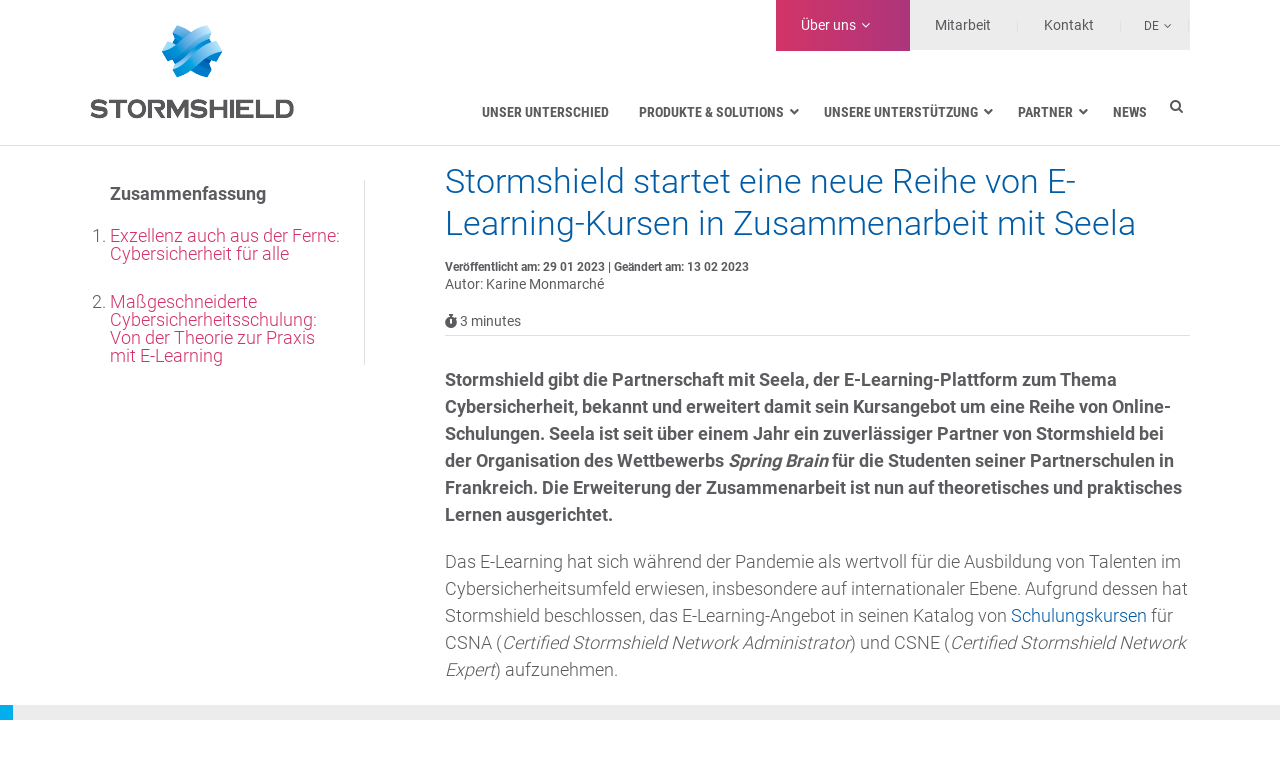

--- FILE ---
content_type: text/html; charset=UTF-8
request_url: https://www.stormshield.com/de/news/stormshield-startet-eine-neue-reihe-von-e-learning-kursen-in-zusammenarbeit-mit-seela/
body_size: 24656
content:
<!DOCTYPE html>
<html lang="de">
<head>
	<meta charset="UTF-8" />
	
				<meta name="viewport" content="width=device-width,initial-scale=1,user-scalable=no">
		            <link rel="shortcut icon" type="image/x-icon" href="https://www.stormshield.com/wp-content/uploads/2016/05/stormshield_favicon.png">
            <link rel="apple-touch-icon" href="https://www.stormshield.com/wp-content/uploads/2016/05/stormshield_favicon.png"/>
        
	<link rel="profile" href="http://gmpg.org/xfn/11" />
	<link rel="pingback" href="https://www.stormshield.com/xmlrpc.php" />

	<meta name='robots' content='index, follow, max-image-preview:large, max-snippet:-1, max-video-preview:-1' />

	<!-- This site is optimized with the Yoast SEO plugin v26.7 - https://yoast.com/wordpress/plugins/seo/ -->
	<title>Ein neues eLearning-Angebot für Stormshield-Schulungen</title>
	<meta name="description" content="Mit Seela führt Stormshield ein neues E-Learning-Angebot für seine CSNA- und CSNE-Schulungen ein. Presserückmeldung mit Xavier Prost." />
	<link rel="canonical" href="https://www.stormshield.com/de/news/stormshield-startet-eine-neue-reihe-von-e-learning-kursen-in-zusammenarbeit-mit-seela/" />
	<meta property="og:locale" content="de_DE" />
	<meta property="og:type" content="article" />
	<meta property="og:title" content="Ein neues eLearning-Angebot für Stormshield-Schulungen" />
	<meta property="og:description" content="Mit Seela führt Stormshield ein neues E-Learning-Angebot für seine CSNA- und CSNE-Schulungen ein. Presserückmeldung mit Xavier Prost." />
	<meta property="og:url" content="https://www.stormshield.com/de/news/stormshield-startet-eine-neue-reihe-von-e-learning-kursen-in-zusammenarbeit-mit-seela/" />
	<meta property="og:site_name" content="Stormshield" />
	<meta property="article:published_time" content="2023-01-29T15:30:25+00:00" />
	<meta property="article:modified_time" content="2023-02-13T11:31:57+00:00" />
	<meta property="og:image" content="https://www.stormshield.com/wp-content/uploads/training-stormshield.jpg" />
	<meta property="og:image:width" content="635" />
	<meta property="og:image:height" content="900" />
	<meta property="og:image:type" content="image/jpeg" />
	<meta name="author" content="Karine Monmarché" />
	<meta name="twitter:card" content="summary_large_image" />
	<meta name="twitter:creator" content="@Stormshield" />
	<meta name="twitter:site" content="@Stormshield" />
	<meta name="twitter:label1" content="Verfasst von" />
	<meta name="twitter:data1" content="Karine Monmarché" />
	<meta name="twitter:label2" content="Geschätzte Lesezeit" />
	<meta name="twitter:data2" content="3 Minuten" />
	<script type="application/ld+json" class="yoast-schema-graph">{"@context":"https://schema.org","@graph":[{"@type":"Article","@id":"https://www.stormshield.com/de/news/stormshield-startet-eine-neue-reihe-von-e-learning-kursen-in-zusammenarbeit-mit-seela/#article","isPartOf":{"@id":"https://www.stormshield.com/de/news/stormshield-startet-eine-neue-reihe-von-e-learning-kursen-in-zusammenarbeit-mit-seela/"},"author":{"name":"Karine Monmarché","@id":"https://www.stormshield.com/de/#/schema/person/574a736090056941fdfbaec515742df2"},"headline":"Stormshield startet eine neue Reihe von E-Learning-Kursen in Zusammenarbeit mit Seela","datePublished":"2023-01-29T15:30:25+00:00","dateModified":"2023-02-13T11:31:57+00:00","mainEntityOfPage":{"@id":"https://www.stormshield.com/de/news/stormshield-startet-eine-neue-reihe-von-e-learning-kursen-in-zusammenarbeit-mit-seela/"},"wordCount":745,"commentCount":0,"image":{"@id":"https://www.stormshield.com/de/news/stormshield-startet-eine-neue-reihe-von-e-learning-kursen-in-zusammenarbeit-mit-seela/#primaryimage"},"thumbnailUrl":"https://www.stormshield.com/wp-content/uploads/training-stormshield.jpg","keywords":["Das Unternehmen","Stormshield in der Presse"],"articleSection":["Unternehmen"],"inLanguage":"de"},{"@type":"WebPage","@id":"https://www.stormshield.com/de/news/stormshield-startet-eine-neue-reihe-von-e-learning-kursen-in-zusammenarbeit-mit-seela/","url":"https://www.stormshield.com/de/news/stormshield-startet-eine-neue-reihe-von-e-learning-kursen-in-zusammenarbeit-mit-seela/","name":"Ein neues eLearning-Angebot für Stormshield-Schulungen","isPartOf":{"@id":"https://www.stormshield.com/de/#website"},"primaryImageOfPage":{"@id":"https://www.stormshield.com/de/news/stormshield-startet-eine-neue-reihe-von-e-learning-kursen-in-zusammenarbeit-mit-seela/#primaryimage"},"image":{"@id":"https://www.stormshield.com/de/news/stormshield-startet-eine-neue-reihe-von-e-learning-kursen-in-zusammenarbeit-mit-seela/#primaryimage"},"thumbnailUrl":"https://www.stormshield.com/wp-content/uploads/training-stormshield.jpg","datePublished":"2023-01-29T15:30:25+00:00","dateModified":"2023-02-13T11:31:57+00:00","author":{"@id":"https://www.stormshield.com/de/#/schema/person/574a736090056941fdfbaec515742df2"},"description":"Mit Seela führt Stormshield ein neues E-Learning-Angebot für seine CSNA- und CSNE-Schulungen ein. Presserückmeldung mit Xavier Prost.","breadcrumb":{"@id":"https://www.stormshield.com/de/news/stormshield-startet-eine-neue-reihe-von-e-learning-kursen-in-zusammenarbeit-mit-seela/#breadcrumb"},"inLanguage":"de","potentialAction":[{"@type":"ReadAction","target":["https://www.stormshield.com/de/news/stormshield-startet-eine-neue-reihe-von-e-learning-kursen-in-zusammenarbeit-mit-seela/"]}]},{"@type":"ImageObject","inLanguage":"de","@id":"https://www.stormshield.com/de/news/stormshield-startet-eine-neue-reihe-von-e-learning-kursen-in-zusammenarbeit-mit-seela/#primaryimage","url":"https://www.stormshield.com/wp-content/uploads/training-stormshield.jpg","contentUrl":"https://www.stormshield.com/wp-content/uploads/training-stormshield.jpg","width":635,"height":900},{"@type":"BreadcrumbList","@id":"https://www.stormshield.com/de/news/stormshield-startet-eine-neue-reihe-von-e-learning-kursen-in-zusammenarbeit-mit-seela/#breadcrumb","itemListElement":[{"@type":"ListItem","position":1,"name":"Home","item":"https://www.stormshield.com/de/"},{"@type":"ListItem","position":2,"name":"Stormshield startet eine neue Reihe von E-Learning-Kursen in Zusammenarbeit mit Seela"}]},{"@type":"WebSite","@id":"https://www.stormshield.com/de/#website","url":"https://www.stormshield.com/de/","name":"Stormshield","description":"Stormshield","potentialAction":[{"@type":"SearchAction","target":{"@type":"EntryPoint","urlTemplate":"https://www.stormshield.com/de/?s={search_term_string}"},"query-input":{"@type":"PropertyValueSpecification","valueRequired":true,"valueName":"search_term_string"}}],"inLanguage":"de"},{"@type":"Person","@id":"https://www.stormshield.com/de/#/schema/person/574a736090056941fdfbaec515742df2","name":"Karine Monmarché","image":{"@type":"ImageObject","inLanguage":"de","@id":"https://www.stormshield.com/de/#/schema/person/image/","url":"https://secure.gravatar.com/avatar/1b346f69bf26fb6cf21d0401833d3bc0b14e62d80280ca0ceebb5cb704994220?s=96&d=mm&r=g","contentUrl":"https://secure.gravatar.com/avatar/1b346f69bf26fb6cf21d0401833d3bc0b14e62d80280ca0ceebb5cb704994220?s=96&d=mm&r=g","caption":"Karine Monmarché"},"description":"Karine is Global Lead Marketing at Stormshield. Her multi-expertise background includes marketing and communication in all their guises. Well-versed in strategic and service offer marketing, in external, internal, Web &amp; editorial communication, she has dedicated her career to exploring the areas she is passionate about: energy and new technologies in the broadest possible sense."}]}</script>
	<!-- / Yoast SEO plugin. -->


<link rel='dns-prefetch' href='//maps.googleapis.com' />
<link rel="alternate" type="application/rss+xml" title="Stormshield &raquo; Feed" href="https://www.stormshield.com/de/feed/" />
<link rel="alternate" title="oEmbed (JSON)" type="application/json+oembed" href="https://www.stormshield.com/de/wp-json/oembed/1.0/embed?url=https%3A%2F%2Fwww.stormshield.com%2Fde%2Fnews%2Fstormshield-startet-eine-neue-reihe-von-e-learning-kursen-in-zusammenarbeit-mit-seela%2F" />
<link rel="alternate" title="oEmbed (XML)" type="text/xml+oembed" href="https://www.stormshield.com/de/wp-json/oembed/1.0/embed?url=https%3A%2F%2Fwww.stormshield.com%2Fde%2Fnews%2Fstormshield-startet-eine-neue-reihe-von-e-learning-kursen-in-zusammenarbeit-mit-seela%2F&#038;format=xml" />
<style id='wp-img-auto-sizes-contain-inline-css' type='text/css'>
img:is([sizes=auto i],[sizes^="auto," i]){contain-intrinsic-size:3000px 1500px}
/*# sourceURL=wp-img-auto-sizes-contain-inline-css */
</style>
<style id='wp-emoji-styles-inline-css' type='text/css'>

	img.wp-smiley, img.emoji {
		display: inline !important;
		border: none !important;
		box-shadow: none !important;
		height: 1em !important;
		width: 1em !important;
		margin: 0 0.07em !important;
		vertical-align: -0.1em !important;
		background: none !important;
		padding: 0 !important;
	}
/*# sourceURL=wp-emoji-styles-inline-css */
</style>
<link rel='stylesheet' id='wp-block-library-css' href='https://www.stormshield.com/wp-includes/css/dist/block-library/style.min.css?ver=6.9' type='text/css' media='all' />
<style id='global-styles-inline-css' type='text/css'>
:root{--wp--preset--aspect-ratio--square: 1;--wp--preset--aspect-ratio--4-3: 4/3;--wp--preset--aspect-ratio--3-4: 3/4;--wp--preset--aspect-ratio--3-2: 3/2;--wp--preset--aspect-ratio--2-3: 2/3;--wp--preset--aspect-ratio--16-9: 16/9;--wp--preset--aspect-ratio--9-16: 9/16;--wp--preset--color--black: #000000;--wp--preset--color--cyan-bluish-gray: #abb8c3;--wp--preset--color--white: #ffffff;--wp--preset--color--pale-pink: #f78da7;--wp--preset--color--vivid-red: #cf2e2e;--wp--preset--color--luminous-vivid-orange: #ff6900;--wp--preset--color--luminous-vivid-amber: #fcb900;--wp--preset--color--light-green-cyan: #7bdcb5;--wp--preset--color--vivid-green-cyan: #00d084;--wp--preset--color--pale-cyan-blue: #8ed1fc;--wp--preset--color--vivid-cyan-blue: #0693e3;--wp--preset--color--vivid-purple: #9b51e0;--wp--preset--gradient--vivid-cyan-blue-to-vivid-purple: linear-gradient(135deg,rgb(6,147,227) 0%,rgb(155,81,224) 100%);--wp--preset--gradient--light-green-cyan-to-vivid-green-cyan: linear-gradient(135deg,rgb(122,220,180) 0%,rgb(0,208,130) 100%);--wp--preset--gradient--luminous-vivid-amber-to-luminous-vivid-orange: linear-gradient(135deg,rgb(252,185,0) 0%,rgb(255,105,0) 100%);--wp--preset--gradient--luminous-vivid-orange-to-vivid-red: linear-gradient(135deg,rgb(255,105,0) 0%,rgb(207,46,46) 100%);--wp--preset--gradient--very-light-gray-to-cyan-bluish-gray: linear-gradient(135deg,rgb(238,238,238) 0%,rgb(169,184,195) 100%);--wp--preset--gradient--cool-to-warm-spectrum: linear-gradient(135deg,rgb(74,234,220) 0%,rgb(151,120,209) 20%,rgb(207,42,186) 40%,rgb(238,44,130) 60%,rgb(251,105,98) 80%,rgb(254,248,76) 100%);--wp--preset--gradient--blush-light-purple: linear-gradient(135deg,rgb(255,206,236) 0%,rgb(152,150,240) 100%);--wp--preset--gradient--blush-bordeaux: linear-gradient(135deg,rgb(254,205,165) 0%,rgb(254,45,45) 50%,rgb(107,0,62) 100%);--wp--preset--gradient--luminous-dusk: linear-gradient(135deg,rgb(255,203,112) 0%,rgb(199,81,192) 50%,rgb(65,88,208) 100%);--wp--preset--gradient--pale-ocean: linear-gradient(135deg,rgb(255,245,203) 0%,rgb(182,227,212) 50%,rgb(51,167,181) 100%);--wp--preset--gradient--electric-grass: linear-gradient(135deg,rgb(202,248,128) 0%,rgb(113,206,126) 100%);--wp--preset--gradient--midnight: linear-gradient(135deg,rgb(2,3,129) 0%,rgb(40,116,252) 100%);--wp--preset--font-size--small: 13px;--wp--preset--font-size--medium: 20px;--wp--preset--font-size--large: 36px;--wp--preset--font-size--x-large: 42px;--wp--preset--spacing--20: 0.44rem;--wp--preset--spacing--30: 0.67rem;--wp--preset--spacing--40: 1rem;--wp--preset--spacing--50: 1.5rem;--wp--preset--spacing--60: 2.25rem;--wp--preset--spacing--70: 3.38rem;--wp--preset--spacing--80: 5.06rem;--wp--preset--shadow--natural: 6px 6px 9px rgba(0, 0, 0, 0.2);--wp--preset--shadow--deep: 12px 12px 50px rgba(0, 0, 0, 0.4);--wp--preset--shadow--sharp: 6px 6px 0px rgba(0, 0, 0, 0.2);--wp--preset--shadow--outlined: 6px 6px 0px -3px rgb(255, 255, 255), 6px 6px rgb(0, 0, 0);--wp--preset--shadow--crisp: 6px 6px 0px rgb(0, 0, 0);}:where(.is-layout-flex){gap: 0.5em;}:where(.is-layout-grid){gap: 0.5em;}body .is-layout-flex{display: flex;}.is-layout-flex{flex-wrap: wrap;align-items: center;}.is-layout-flex > :is(*, div){margin: 0;}body .is-layout-grid{display: grid;}.is-layout-grid > :is(*, div){margin: 0;}:where(.wp-block-columns.is-layout-flex){gap: 2em;}:where(.wp-block-columns.is-layout-grid){gap: 2em;}:where(.wp-block-post-template.is-layout-flex){gap: 1.25em;}:where(.wp-block-post-template.is-layout-grid){gap: 1.25em;}.has-black-color{color: var(--wp--preset--color--black) !important;}.has-cyan-bluish-gray-color{color: var(--wp--preset--color--cyan-bluish-gray) !important;}.has-white-color{color: var(--wp--preset--color--white) !important;}.has-pale-pink-color{color: var(--wp--preset--color--pale-pink) !important;}.has-vivid-red-color{color: var(--wp--preset--color--vivid-red) !important;}.has-luminous-vivid-orange-color{color: var(--wp--preset--color--luminous-vivid-orange) !important;}.has-luminous-vivid-amber-color{color: var(--wp--preset--color--luminous-vivid-amber) !important;}.has-light-green-cyan-color{color: var(--wp--preset--color--light-green-cyan) !important;}.has-vivid-green-cyan-color{color: var(--wp--preset--color--vivid-green-cyan) !important;}.has-pale-cyan-blue-color{color: var(--wp--preset--color--pale-cyan-blue) !important;}.has-vivid-cyan-blue-color{color: var(--wp--preset--color--vivid-cyan-blue) !important;}.has-vivid-purple-color{color: var(--wp--preset--color--vivid-purple) !important;}.has-black-background-color{background-color: var(--wp--preset--color--black) !important;}.has-cyan-bluish-gray-background-color{background-color: var(--wp--preset--color--cyan-bluish-gray) !important;}.has-white-background-color{background-color: var(--wp--preset--color--white) !important;}.has-pale-pink-background-color{background-color: var(--wp--preset--color--pale-pink) !important;}.has-vivid-red-background-color{background-color: var(--wp--preset--color--vivid-red) !important;}.has-luminous-vivid-orange-background-color{background-color: var(--wp--preset--color--luminous-vivid-orange) !important;}.has-luminous-vivid-amber-background-color{background-color: var(--wp--preset--color--luminous-vivid-amber) !important;}.has-light-green-cyan-background-color{background-color: var(--wp--preset--color--light-green-cyan) !important;}.has-vivid-green-cyan-background-color{background-color: var(--wp--preset--color--vivid-green-cyan) !important;}.has-pale-cyan-blue-background-color{background-color: var(--wp--preset--color--pale-cyan-blue) !important;}.has-vivid-cyan-blue-background-color{background-color: var(--wp--preset--color--vivid-cyan-blue) !important;}.has-vivid-purple-background-color{background-color: var(--wp--preset--color--vivid-purple) !important;}.has-black-border-color{border-color: var(--wp--preset--color--black) !important;}.has-cyan-bluish-gray-border-color{border-color: var(--wp--preset--color--cyan-bluish-gray) !important;}.has-white-border-color{border-color: var(--wp--preset--color--white) !important;}.has-pale-pink-border-color{border-color: var(--wp--preset--color--pale-pink) !important;}.has-vivid-red-border-color{border-color: var(--wp--preset--color--vivid-red) !important;}.has-luminous-vivid-orange-border-color{border-color: var(--wp--preset--color--luminous-vivid-orange) !important;}.has-luminous-vivid-amber-border-color{border-color: var(--wp--preset--color--luminous-vivid-amber) !important;}.has-light-green-cyan-border-color{border-color: var(--wp--preset--color--light-green-cyan) !important;}.has-vivid-green-cyan-border-color{border-color: var(--wp--preset--color--vivid-green-cyan) !important;}.has-pale-cyan-blue-border-color{border-color: var(--wp--preset--color--pale-cyan-blue) !important;}.has-vivid-cyan-blue-border-color{border-color: var(--wp--preset--color--vivid-cyan-blue) !important;}.has-vivid-purple-border-color{border-color: var(--wp--preset--color--vivid-purple) !important;}.has-vivid-cyan-blue-to-vivid-purple-gradient-background{background: var(--wp--preset--gradient--vivid-cyan-blue-to-vivid-purple) !important;}.has-light-green-cyan-to-vivid-green-cyan-gradient-background{background: var(--wp--preset--gradient--light-green-cyan-to-vivid-green-cyan) !important;}.has-luminous-vivid-amber-to-luminous-vivid-orange-gradient-background{background: var(--wp--preset--gradient--luminous-vivid-amber-to-luminous-vivid-orange) !important;}.has-luminous-vivid-orange-to-vivid-red-gradient-background{background: var(--wp--preset--gradient--luminous-vivid-orange-to-vivid-red) !important;}.has-very-light-gray-to-cyan-bluish-gray-gradient-background{background: var(--wp--preset--gradient--very-light-gray-to-cyan-bluish-gray) !important;}.has-cool-to-warm-spectrum-gradient-background{background: var(--wp--preset--gradient--cool-to-warm-spectrum) !important;}.has-blush-light-purple-gradient-background{background: var(--wp--preset--gradient--blush-light-purple) !important;}.has-blush-bordeaux-gradient-background{background: var(--wp--preset--gradient--blush-bordeaux) !important;}.has-luminous-dusk-gradient-background{background: var(--wp--preset--gradient--luminous-dusk) !important;}.has-pale-ocean-gradient-background{background: var(--wp--preset--gradient--pale-ocean) !important;}.has-electric-grass-gradient-background{background: var(--wp--preset--gradient--electric-grass) !important;}.has-midnight-gradient-background{background: var(--wp--preset--gradient--midnight) !important;}.has-small-font-size{font-size: var(--wp--preset--font-size--small) !important;}.has-medium-font-size{font-size: var(--wp--preset--font-size--medium) !important;}.has-large-font-size{font-size: var(--wp--preset--font-size--large) !important;}.has-x-large-font-size{font-size: var(--wp--preset--font-size--x-large) !important;}
/*# sourceURL=global-styles-inline-css */
</style>

<style id='classic-theme-styles-inline-css' type='text/css'>
/*! This file is auto-generated */
.wp-block-button__link{color:#fff;background-color:#32373c;border-radius:9999px;box-shadow:none;text-decoration:none;padding:calc(.667em + 2px) calc(1.333em + 2px);font-size:1.125em}.wp-block-file__button{background:#32373c;color:#fff;text-decoration:none}
/*# sourceURL=/wp-includes/css/classic-themes.min.css */
</style>
<link rel='stylesheet' id='stormshield-css' href='https://www.stormshield.com/wp-content/plugins/wp-stormshield-module/public/css/stormshield-public.css?ver=1.3.0' type='text/css' media='all' />
<link rel='stylesheet' id='wpml-legacy-dropdown-0-css' href='https://www.stormshield.com/wp-content/plugins/sitepress-multilingual-cms/templates/language-switchers/legacy-dropdown/style.min.css?ver=1' type='text/css' media='all' />
<style id='wpml-legacy-dropdown-0-inline-css' type='text/css'>
.wpml-ls-statics-shortcode_actions{background-color:#eeeeee;}.wpml-ls-statics-shortcode_actions, .wpml-ls-statics-shortcode_actions .wpml-ls-sub-menu, .wpml-ls-statics-shortcode_actions a {border-color:#cdcdcd;}.wpml-ls-statics-shortcode_actions a, .wpml-ls-statics-shortcode_actions .wpml-ls-sub-menu a, .wpml-ls-statics-shortcode_actions .wpml-ls-sub-menu a:link, .wpml-ls-statics-shortcode_actions li:not(.wpml-ls-current-language) .wpml-ls-link, .wpml-ls-statics-shortcode_actions li:not(.wpml-ls-current-language) .wpml-ls-link:link {color:#444444;background-color:#ffffff;}.wpml-ls-statics-shortcode_actions .wpml-ls-sub-menu a:hover,.wpml-ls-statics-shortcode_actions .wpml-ls-sub-menu a:focus, .wpml-ls-statics-shortcode_actions .wpml-ls-sub-menu a:link:hover, .wpml-ls-statics-shortcode_actions .wpml-ls-sub-menu a:link:focus {color:#000000;background-color:#eeeeee;}.wpml-ls-statics-shortcode_actions .wpml-ls-current-language > a {color:#444444;background-color:#ffffff;}.wpml-ls-statics-shortcode_actions .wpml-ls-current-language:hover>a, .wpml-ls-statics-shortcode_actions .wpml-ls-current-language>a:focus {color:#000000;background-color:#eeeeee;}
/*# sourceURL=wpml-legacy-dropdown-0-inline-css */
</style>
<link rel='stylesheet' id='search-filter-plugin-styles-css' href='https://www.stormshield.com/wp-content/plugins/search-filter-pro/public/assets/css/search-filter.min.css?ver=2.5.21' type='text/css' media='all' />
<link rel='stylesheet' id='cms-navigation-style-base-css' href='https://www.stormshield.com/wp-content/plugins/wpml-cms-nav/res/css/cms-navigation-base.css?ver=1.5.6' type='text/css' media='screen' />
<link rel='stylesheet' id='cms-navigation-style-css' href='https://www.stormshield.com/wp-content/plugins/wpml-cms-nav/res/css/cms-navigation.css?ver=1.5.6' type='text/css' media='screen' />
<link rel='stylesheet' id='mediaelement-css' href='https://www.stormshield.com/wp-includes/js/mediaelement/mediaelementplayer-legacy.min.css?ver=4.2.17' type='text/css' media='all' />
<link rel='stylesheet' id='wp-mediaelement-css' href='https://www.stormshield.com/wp-includes/js/mediaelement/wp-mediaelement.min.css?ver=6.9' type='text/css' media='all' />
<link rel='stylesheet' id='bridge-default-style-css' href='https://www.stormshield.com/wp-content/themes/bridge/style.css?ver=6.9' type='text/css' media='all' />
<link rel='stylesheet' id='bridge-qode-font_awesome-css' href='https://www.stormshield.com/wp-content/themes/bridge/css/font-awesome/css/font-awesome.min.css?ver=6.9' type='text/css' media='all' />
<link rel='stylesheet' id='bridge-qode-font_elegant-css' href='https://www.stormshield.com/wp-content/themes/bridge/css/elegant-icons/style.min.css?ver=6.9' type='text/css' media='all' />
<link rel='stylesheet' id='bridge-qode-linea_icons-css' href='https://www.stormshield.com/wp-content/themes/bridge/css/linea-icons/style.css?ver=6.9' type='text/css' media='all' />
<link rel='stylesheet' id='bridge-qode-dripicons-css' href='https://www.stormshield.com/wp-content/themes/bridge/css/dripicons/dripicons.css?ver=6.9' type='text/css' media='all' />
<link rel='stylesheet' id='bridge-qode-kiko-css' href='https://www.stormshield.com/wp-content/themes/bridge/css/kiko/kiko-all.css?ver=6.9' type='text/css' media='all' />
<link rel='stylesheet' id='bridge-qode-font_awesome_5-css' href='https://www.stormshield.com/wp-content/themes/bridge/css/font-awesome-5/css/font-awesome-5.min.css?ver=6.9' type='text/css' media='all' />
<link rel='stylesheet' id='bridge-stylesheet-css' href='https://www.stormshield.com/wp-content/themes/bridge/css/stylesheet.min.css?ver=6.9' type='text/css' media='all' />
<style id='bridge-stylesheet-inline-css' type='text/css'>
   .postid-373235.disabled_footer_top .footer_top_holder, .postid-373235.disabled_footer_bottom .footer_bottom_holder { display: none;}


/*# sourceURL=bridge-stylesheet-inline-css */
</style>
<link rel='stylesheet' id='bridge-print-css' href='https://www.stormshield.com/wp-content/themes/bridge/css/print.css?ver=6.9' type='text/css' media='all' />
<link rel='stylesheet' id='bridge-style-dynamic-css' href='https://www.stormshield.com/wp-content/themes/bridge/css/style_dynamic_callback.php?ver=6.9' type='text/css' media='all' />
<link rel='stylesheet' id='bridge-responsive-css' href='https://www.stormshield.com/wp-content/themes/bridge/css/responsive.min.css?ver=6.9' type='text/css' media='all' />
<link rel='stylesheet' id='bridge-style-dynamic-responsive-css' href='https://www.stormshield.com/wp-content/themes/bridge/css/style_dynamic_responsive_callback.php?ver=6.9' type='text/css' media='all' />
<link rel='stylesheet' id='js_composer_front-css' href='https://www.stormshield.com/wp-content/plugins/js_composer/assets/css/js_composer.min.css?ver=8.7.2' type='text/css' media='all' />
<link rel='stylesheet' id='bridge-core-dashboard-style-css' href='https://www.stormshield.com/wp-content/plugins/bridge-core/modules/core-dashboard/assets/css/core-dashboard.min.css?ver=6.9' type='text/css' media='all' />
<link rel='stylesheet' id='stormshield-fonts-css' href='https://www.stormshield.com/wp-content/themes/wp-stormshield-theme/assets/css/fonts.css?ver=6.9' type='text/css' media='all' />
<link rel='stylesheet' id='childstyle-css' href='https://www.stormshield.com/wp-content/themes/wp-stormshield-theme/style.css?ver=6.9' type='text/css' media='all' />
<link rel='stylesheet' id='font-awesome-css-css' href='https://www.stormshield.com/wp-content/themes/wp-stormshield-theme/vendor/fontawesome-free-5.6.1-web/css/all.min.css?ver=5.6.1' type='text/css' media='all' />
<link rel='stylesheet' id='style_background-css' href='https://www.stormshield.com/wp-content/themes/wp-stormshield-theme/assets/css/background.css?ver=6.9' type='text/css' media='all' />
<link rel='stylesheet' id='style_typo-css' href='https://www.stormshield.com/wp-content/themes/wp-stormshield-theme/assets/css/typo.css?ver=6.9' type='text/css' media='all' />
<link rel='stylesheet' id='style_actussommaire-css' href='https://www.stormshield.com/wp-content/themes/wp-stormshield-theme/assets/css/actus_sommaire.css?ver=6.9' type='text/css' media='all' />
<link rel='stylesheet' id='style_custom-css' href='https://www.stormshield.com/wp-content/themes/wp-stormshield-theme/assets/css/custom.css?ver=6.9' type='text/css' media='all' />
<link rel='stylesheet' id='ubermenu-css' href='https://www.stormshield.com/wp-content/plugins/ubermenu/pro/assets/css/ubermenu.min.css?ver=3.8.5' type='text/css' media='all' />
<link rel='stylesheet' id='ubermenu-white-css' href='https://www.stormshield.com/wp-content/plugins/ubermenu/pro/assets/css/skins/white.css?ver=6.9' type='text/css' media='all' />
<link rel='stylesheet' id='ubermenu-font-awesome-all-css' href='https://www.stormshield.com/wp-content/plugins/ubermenu/assets/fontawesome/css/all.min.css?ver=6.9' type='text/css' media='all' />
<link rel='stylesheet' id='shokola-maps-search-public-css' href='https://www.stormshield.com/wp-content/plugins/shokola-maps-search/public/css/shokola-maps-search-public.css?ver=1.1.0' type='text/css' media='all' />
<link rel='stylesheet' id='shokola-maps-search-public-specific-css' href='https://www.stormshield.com/wp-content/themes/wp-stormshield-theme/shokola-maps-search/style.css?ver=1.1.0' type='text/css' media='all' />
<script type="text/javascript" src="https://www.stormshield.com/wp-includes/js/jquery/jquery.min.js?ver=3.7.1" id="jquery-core-js"></script>
<script type="text/javascript" src="https://www.stormshield.com/wp-includes/js/jquery/jquery-migrate.min.js?ver=3.4.1" id="jquery-migrate-js"></script>
<script type="text/javascript" src="//www.stormshield.com/wp-content/plugins/revslider/sr6/assets/js/rbtools.min.js?ver=6.7.40" async id="tp-tools-js"></script>
<script type="text/javascript" src="//www.stormshield.com/wp-content/plugins/revslider/sr6/assets/js/rs6.min.js?ver=6.7.40" async id="revmin-js"></script>
<script type="text/javascript" src="https://www.stormshield.com/wp-content/plugins/wp-stormshield-module/public/js/stormshield-public.js?ver=1.3.0" id="stormshield-js"></script>
<script type="text/javascript" src="https://www.stormshield.com/wp-content/plugins/sitepress-multilingual-cms/templates/language-switchers/legacy-dropdown/script.min.js?ver=1" id="wpml-legacy-dropdown-0-js"></script>
<script type="text/javascript" id="search-filter-plugin-build-js-extra">
/* <![CDATA[ */
var SF_LDATA = {"ajax_url":"https://www.stormshield.com/wp-admin/admin-ajax.php","home_url":"https://www.stormshield.com/de/","extensions":[]};
//# sourceURL=search-filter-plugin-build-js-extra
/* ]]> */
</script>
<script type="text/javascript" src="https://www.stormshield.com/wp-content/plugins/search-filter-pro/public/assets/js/search-filter-build.min.js?ver=2.5.21" id="search-filter-plugin-build-js"></script>
<script type="text/javascript" src="https://www.stormshield.com/wp-content/plugins/search-filter-pro/public/assets/js/chosen.jquery.min.js?ver=2.5.21" id="search-filter-plugin-chosen-js"></script>
<script type="text/javascript" src="https://www.stormshield.com/wp-content/themes/wp-stormshield-theme/js/actus_sommaire.js?ver=6.9" id="js_actussommaire-js"></script>
<script></script><link rel="https://api.w.org/" href="https://www.stormshield.com/de/wp-json/" /><link rel="alternate" title="JSON" type="application/json" href="https://www.stormshield.com/de/wp-json/wp/v2/posts/373235" /><link rel="EditURI" type="application/rsd+xml" title="RSD" href="https://www.stormshield.com/xmlrpc.php?rsd" />

<meta name="generator" content="WPML ver:4.8.6 stt:1,4,3,27,2;" />
<style id="ubermenu-custom-generated-css">
/** Font Awesome 4 Compatibility **/
.fa{font-style:normal;font-variant:normal;font-weight:normal;font-family:FontAwesome;}

/** UberMenu Custom Menu Styles (Customizer) **/
/* main */
 .ubermenu-main { background:#ffffff; }
 .ubermenu-main .ubermenu-item-level-0 > .ubermenu-target { font-size:14px; text-transform:uppercase; color:#5b5c5f; }
 .ubermenu-main .ubermenu-nav .ubermenu-item.ubermenu-item-level-0 > .ubermenu-target { font-weight:bold; }
 .ubermenu.ubermenu-main .ubermenu-item-level-0:hover > .ubermenu-target, .ubermenu-main .ubermenu-item-level-0.ubermenu-active > .ubermenu-target { color:#015ca7; background:#ffffff; }
 .ubermenu-main .ubermenu-item-level-0.ubermenu-current-menu-item > .ubermenu-target, .ubermenu-main .ubermenu-item-level-0.ubermenu-current-menu-parent > .ubermenu-target, .ubermenu-main .ubermenu-item-level-0.ubermenu-current-menu-ancestor > .ubermenu-target { color:#015ca7; }
 .ubermenu.ubermenu-main .ubermenu-item-level-0 > .ubermenu-target { background:#ffffff; }
 .ubermenu-main .ubermenu-submenu.ubermenu-submenu-drop { background-color:#ffffff; }
 .ubermenu-main .ubermenu-submenu .ubermenu-item-header > .ubermenu-target { color:#015ca7; }


/* Status: Loaded from Transient */

</style>    <script>
        var dataLayer = window.dataLayer = window.dataLayer || [];

        dataLayer.push({
            event: 'utilities',
            page: {
                category: 'Actus',
                name: 'Stormshield startet eine neue Reihe von E-Learning-Kursen in Zusammenarbeit mit Seela',
                //name: 'Stormshield startet eine neue Reihe von E-Learning-Kursen in Zusammenarbeit mit Seela',
                language: 'de',
                hasForm: false,
                formName: '´none´',
                //formName: 'none',
                formID: false            }
        })
        console.log(dataLayer)
    </script>


    <!-- Google Tag Manager -->
    <script>(function (w, d, s, l, i) {
            w[l] = w[l] || [];
            w[l].push({
                'gtm.start':
                    new Date().getTime(), event: 'gtm.js'
            });
            var f = d.getElementsByTagName(s)[0],
                j = d.createElement(s), dl = l != 'dataLayer' ? '&l=' + l : '';
            j.async = true;
            j.src =
                'https://www.googletagmanager.com/gtm.js?id=' + i + dl;
            f.parentNode.insertBefore(j, f);
        })(window, document, 'script', 'dataLayer', 'GTM-TDS34XC');</script>
    <!-- End Google Tag Manager -->

<meta name="generator" content="Powered by WPBakery Page Builder - drag and drop page builder for WordPress."/>
<meta name="generator" content="Powered by Slider Revolution 6.7.40 - responsive, Mobile-Friendly Slider Plugin for WordPress with comfortable drag and drop interface." />
<script>function setREVStartSize(e){
			//window.requestAnimationFrame(function() {
				window.RSIW = window.RSIW===undefined ? window.innerWidth : window.RSIW;
				window.RSIH = window.RSIH===undefined ? window.innerHeight : window.RSIH;
				try {
					var pw = document.getElementById(e.c).parentNode.offsetWidth,
						newh;
					pw = pw===0 || isNaN(pw) || (e.l=="fullwidth" || e.layout=="fullwidth") ? window.RSIW : pw;
					e.tabw = e.tabw===undefined ? 0 : parseInt(e.tabw);
					e.thumbw = e.thumbw===undefined ? 0 : parseInt(e.thumbw);
					e.tabh = e.tabh===undefined ? 0 : parseInt(e.tabh);
					e.thumbh = e.thumbh===undefined ? 0 : parseInt(e.thumbh);
					e.tabhide = e.tabhide===undefined ? 0 : parseInt(e.tabhide);
					e.thumbhide = e.thumbhide===undefined ? 0 : parseInt(e.thumbhide);
					e.mh = e.mh===undefined || e.mh=="" || e.mh==="auto" ? 0 : parseInt(e.mh,0);
					if(e.layout==="fullscreen" || e.l==="fullscreen")
						newh = Math.max(e.mh,window.RSIH);
					else{
						e.gw = Array.isArray(e.gw) ? e.gw : [e.gw];
						for (var i in e.rl) if (e.gw[i]===undefined || e.gw[i]===0) e.gw[i] = e.gw[i-1];
						e.gh = e.el===undefined || e.el==="" || (Array.isArray(e.el) && e.el.length==0)? e.gh : e.el;
						e.gh = Array.isArray(e.gh) ? e.gh : [e.gh];
						for (var i in e.rl) if (e.gh[i]===undefined || e.gh[i]===0) e.gh[i] = e.gh[i-1];
											
						var nl = new Array(e.rl.length),
							ix = 0,
							sl;
						e.tabw = e.tabhide>=pw ? 0 : e.tabw;
						e.thumbw = e.thumbhide>=pw ? 0 : e.thumbw;
						e.tabh = e.tabhide>=pw ? 0 : e.tabh;
						e.thumbh = e.thumbhide>=pw ? 0 : e.thumbh;
						for (var i in e.rl) nl[i] = e.rl[i]<window.RSIW ? 0 : e.rl[i];
						sl = nl[0];
						for (var i in nl) if (sl>nl[i] && nl[i]>0) { sl = nl[i]; ix=i;}
						var m = pw>(e.gw[ix]+e.tabw+e.thumbw) ? 1 : (pw-(e.tabw+e.thumbw)) / (e.gw[ix]);
						newh =  (e.gh[ix] * m) + (e.tabh + e.thumbh);
					}
					var el = document.getElementById(e.c);
					if (el!==null && el) el.style.height = newh+"px";
					el = document.getElementById(e.c+"_wrapper");
					if (el!==null && el) {
						el.style.height = newh+"px";
						el.style.display = "block";
					}
				} catch(e){
					console.log("Failure at Presize of Slider:" + e)
				}
			//});
		  };</script>
<noscript><style> .wpb_animate_when_almost_visible { opacity: 1; }</style></noscript>
    <a style="display: none;" rel="me" href="https://mastodon.social/@Stormshield">Mastodon</a>
<link rel='stylesheet' id='rs-plugin-settings-css' href='//www.stormshield.com/wp-content/plugins/revslider/sr6/assets/css/rs6.css?ver=6.7.40' type='text/css' media='all' />
<style id='rs-plugin-settings-inline-css' type='text/css'>
#rs-demo-id {}
/*# sourceURL=rs-plugin-settings-inline-css */
</style>
</head>

<body class="wp-singular post-template-default single single-post postid-373235 single-format-standard wp-theme-bridge wp-child-theme-wp-stormshield-theme bridge-core-3.3.4.5 lang-de  qode-title-hidden qode_grid_1300 qode-child-theme-ver-1.2.4 qode-theme-ver-30.8.8.5 qode-theme-bridge qode_header_in_grid qode-wpml-enabled wpb-js-composer js-comp-ver-8.7.2 vc_responsive" itemscope itemtype="http://schema.org/WebPage">




<div class="wrapper">
	<div class="wrapper_inner">

    
	<header class=" has_top scroll_header_top_area  fixed scrolled_not_transparent with_border page_header">
	<div class="header_inner clearfix">
		<form role="search" id="searchform" action="https://www.stormshield.com/de/" class="qode_search_form" method="get">
        <div class="container">
        <div class="container_inner clearfix">
            
            <i class="qode_icon_font_awesome fa fa-search qode_icon_in_search" ></i>            <input type="text" placeholder="Search" name="s" class="qode_search_field" autocomplete="off" />
            <input type="submit" value="Search" />

            <div class="qode_search_close">
                <a href="#">
                    <i class="qode_icon_font_awesome fa fa-times qode_icon_in_search" ></i>                </a>
            </div>
                    </div>
    </div>
</form>
		<div class="header_top_bottom_holder">
				<div class="header_top clearfix" style='background-color:rgba(255, 255, 255, 1);' >
				<div class="container">
			<div class="container_inner clearfix">
														<div class="left">
						<div class="inner">
													</div>
					</div>
					<div class="right">
						<div class="inner">
							<div class="header-widget widget_nav_menu header-right-widget"><div class="menu-headertop_helpmefind_de-container"><ul id="menu-headertop_helpmefind_de" class="menu"><li id="menu-item-241811" class="menu-item menu-item-type-post_type menu-item-object-page menu-item-has-children menu-item-241811"><a href="https://www.stormshield.com/de/ueber-uns/">Über uns</a>
<ul class="sub-menu">
	<li id="menu-item-238819" class="menu-item menu-item-type-post_type menu-item-object-page menu-item-238819"><a href="https://www.stormshield.com/de/ueber-uns/der-europaeische-anbieter-der-wahl-in-sachen-cybersicherheit/">Europäische Cybersicherheit</a></li>
	<li id="menu-item-238820" class="menu-item menu-item-type-post_type menu-item-object-page menu-item-238820"><a href="https://www.stormshield.com/de/ueber-uns/">Unsere Teams</a></li>
	<li id="menu-item-238821" class="menu-item menu-item-type-post_type menu-item-object-page menu-item-238821"><a href="https://www.stormshield.com/de/ueber-uns/das-oekosystem-der-technologie-partner-von-stormshield/">Unsere Technologiepartner</a></li>
	<li id="menu-item-238822" class="menu-item menu-item-type-post_type menu-item-object-page menu-item-238822"><a href="https://www.stormshield.com/de/ueber-uns/stormshield-und-cybersecurity/">Unsere Geschichte</a></li>
	<li id="menu-item-647432" class="menu-item menu-item-type-post_type menu-item-object-page menu-item-647432"><a href="https://www.stormshield.com/de/ueber-uns/csr/">Corporate Social Responsibility</a></li>
</ul>
</li>
</ul></div></div><div class="header-widget widget_nav_menu header-right-widget"><div class="menu-headertop_contact_de-container"><ul id="menu-headertop_contact_de" class="menu"><li id="menu-item-238808" class="menu-item menu-item-type-post_type menu-item-object-page menu-item-238808"><a href="https://www.stormshield.com/de/mitarbeit/">Mitarbeit</a></li>
<li id="menu-item-10390" class="menu-item menu-item-type-post_type menu-item-object-page menu-item-10390"><a href="https://www.stormshield.com/de/kontakt/"><i class="fa fa-envelope-o" aria-hidden="true"></i> <span>Kontakt</span></a></li>
</ul></div></div><div class="header-widget widget_icl_lang_sel_widget header-right-widget">
<div
	 class="wpml-ls-sidebars-header_right wpml-ls wpml-ls-legacy-dropdown js-wpml-ls-legacy-dropdown" id="lang_sel">
	<ul role="menu">

		<li role="none" tabindex="0" class="wpml-ls-slot-header_right wpml-ls-item wpml-ls-item-de wpml-ls-current-language wpml-ls-item-legacy-dropdown">
			<a href="#" class="js-wpml-ls-item-toggle wpml-ls-item-toggle lang_sel_sel icl-de" role="menuitem" title="Zu De wechseln">
                <span class="wpml-ls-native icl_lang_sel_native" role="menuitem">De</span></a>

			<ul class="wpml-ls-sub-menu" role="menu">
				
					<li class="icl-en wpml-ls-slot-header_right wpml-ls-item wpml-ls-item-en wpml-ls-first-item" role="none">
						<a href="https://www.stormshield.com/news/stormshield-launches-a-new-range-of-e-learning-training-courses-in-partnership-with-seela/" class="wpml-ls-link" role="menuitem" aria-label="Zu En wechseln" title="Zu En wechseln">
                            <span class="wpml-ls-native icl_lang_sel_native" lang="en">En</span></a>
					</li>

				
					<li class="icl-fr wpml-ls-slot-header_right wpml-ls-item wpml-ls-item-fr" role="none">
						<a href="https://www.stormshield.com/fr/actus/stormshield-nouvelle-offre-de-formation-elearning-partenariat-seela/" class="wpml-ls-link" role="menuitem" aria-label="Zu Fr wechseln" title="Zu Fr wechseln">
                            <span class="wpml-ls-native icl_lang_sel_native" lang="fr">Fr</span></a>
					</li>

				
					<li class="icl-it wpml-ls-slot-header_right wpml-ls-item wpml-ls-item-it" role="none">
						<a href="https://www.stormshield.com/it/notizie/stormshield-presenta-una-nuova-offerta-di-corsi-di-formazione-in-e-learning-in-collaborazione-con-seela/" class="wpml-ls-link" role="menuitem" aria-label="Zu It wechseln" title="Zu It wechseln">
                            <span class="wpml-ls-native icl_lang_sel_native" lang="it">It</span></a>
					</li>

				
					<li class="icl-es wpml-ls-slot-header_right wpml-ls-item wpml-ls-item-es wpml-ls-last-item" role="none">
						<a href="https://www.stormshield.com/es/noticias/stormshield-lanza-una-nueva-oferta-de-formaciones-e-learning-en-asociacion-con-seela/" class="wpml-ls-link" role="menuitem" aria-label="Zu Es wechseln" title="Zu Es wechseln">
                            <span class="wpml-ls-native icl_lang_sel_native" lang="es">Es</span></a>
					</li>

							</ul>

		</li>

	</ul>
</div>
</div>						</div>
					</div>
													</div>
		</div>
		</div>

			<div class="header_bottom clearfix" style=' background-color:rgba(255, 255, 255, 1);' >
								<div class="container">
					<div class="container_inner clearfix">
																				<div class="header_inner_left">
																	<div class="mobile_menu_button">
		<span>
			<i class="qode_icon_font_awesome fa fa-bars " ></i>		</span>
	</div>
								<div class="logo_wrapper" >
	<div class="q_logo">
                    <a itemprop="url" href="https://www.stormshield.com/de/" >
                 <img itemprop="image" class="normal" src="https://www.stormshield.com/wp-content/uploads/stormshield-logo.png" alt="Stormshield" title="Stormshield"/>                  <img itemprop="image" class="light" src="https://www.stormshield.com/wp-content/uploads/stormshield-logo.png" alt="Stormshield" title="Stormshield"/>                  <img itemprop="image" class="dark" src="https://www.stormshield.com/wp-content/uploads/stormshield-logo.png" alt="Stormshield" title="Stormshield"/>                  <img itemprop="image" class="sticky" src="https://www.stormshield.com/wp-content/uploads/stormshield-logo.png" alt="Stormshield" title="Stormshield"/>                  <img itemprop="image" class="mobile" src="https://www.stormshield.com/wp-content/uploads/stormshield-logo.png" alt="Stormshield" title="Stormshield"/>                             </a>
        	</div>
	</div>															</div>
															<div class="header_inner_right">
									<div class="side_menu_button_wrapper right">
																														<div class="side_menu_button">
												<a class="search_button search_slides_from_window_top large" href="javascript:void(0)">
		<i class="qode_icon_font_awesome fa fa-search " ></i>	</a>

																							
										</div>
									</div>
								</div>
							
							
							<nav class="main_menu drop_down right">
								
<!-- UberMenu [Configuration:main] [Theme Loc:top-navigation] [Integration:auto] -->
<a class="ubermenu-responsive-toggle ubermenu-responsive-toggle-main ubermenu-skin-white ubermenu-loc-top-navigation ubermenu-responsive-toggle-content-align-left ubermenu-responsive-toggle-align-full " tabindex="0" data-ubermenu-target="ubermenu-main-5-top-navigation-2"   aria-label="Toggle menu_principal_DE"><i class="fas fa-bars" ></i>Menu</a><nav id="ubermenu-main-5-top-navigation-2" class="ubermenu ubermenu-nojs ubermenu-main ubermenu-menu-5 ubermenu-loc-top-navigation ubermenu-responsive ubermenu-responsive-default ubermenu-responsive-collapse ubermenu-horizontal ubermenu-transition-shift ubermenu-trigger-hover_intent ubermenu-skin-white  ubermenu-bar-align-full ubermenu-items-align-left ubermenu-bound ubermenu-disable-submenu-scroll ubermenu-sub-indicators ubermenu-retractors-responsive ubermenu-submenu-indicator-closes"><ul id="ubermenu-nav-main-5-top-navigation" class="ubermenu-nav" data-title="menu_principal"><li id="menu-item-238874" class="ubermenu-item ubermenu-item-type-post_type ubermenu-item-object-page ubermenu-item-238874 ubermenu-item-level-0 ubermenu-column ubermenu-column-auto" ><a class="ubermenu-target ubermenu-item-layout-default ubermenu-item-layout-text_only" href="https://www.stormshield.com/de/unser-unterschied/" tabindex="0"><span class="ubermenu-target-title ubermenu-target-text">Unser Unterschied</span></a></li><li id="menu-item-238875" class="ubermenu-item ubermenu-item-type-post_type ubermenu-item-object-page ubermenu-item-has-children ubermenu-item-238875 ubermenu-item-level-0 ubermenu-column ubermenu-column-auto ubermenu-has-submenu-drop ubermenu-has-submenu-mega" ><a class="ubermenu-target ubermenu-item-layout-default ubermenu-item-layout-text_only" href="https://www.stormshield.com/de/produkte-und-services/" tabindex="0"><span class="ubermenu-target-title ubermenu-target-text">Produkte &amp; Solutions</span><i class='ubermenu-sub-indicator fas fa-angle-down'></i></a><ul  class="ubermenu-submenu ubermenu-submenu-id-238875 ubermenu-submenu-type-auto ubermenu-submenu-type-mega ubermenu-submenu-drop ubermenu-submenu-align-full_width"  ><!-- begin Tabs: [Tabs] 329164 --><li id="menu-item-329164" class="ubermenu-item ubermenu-tabs ubermenu-item-329164 ubermenu-item-level-1 ubermenu-column ubermenu-column-full ubermenu-tab-layout-left ubermenu-tabs-show-default ubermenu-tabs-show-current"><ul  class="ubermenu-tabs-group ubermenu-tabs-group--trigger-mouseover ubermenu-column ubermenu-column-1-4 ubermenu-submenu ubermenu-submenu-id-329164 ubermenu-submenu-type-auto ubermenu-submenu-type-tabs-group"  ><li id="menu-item-25075" class="ubermenu-tab ubermenu-item ubermenu-item-type-post_type ubermenu-item-object-page ubermenu-item-has-children ubermenu-item-25075 ubermenu-item-header ubermenu-column ubermenu-column-full ubermenu-has-submenu-drop" data-ubermenu-trigger="mouseover" ><a class="ubermenu-target ubermenu-item-layout-default ubermenu-item-layout-text_only" href="https://www.stormshield.com/de/produkte-und-services/branche/"><span class="ubermenu-target-title ubermenu-target-text">Nach Branche</span><i class='ubermenu-sub-indicator fas fa-angle-down'></i></a><ul  class="ubermenu-tab-content-panel ubermenu-column ubermenu-column-3-4 ubermenu-submenu ubermenu-submenu-id-25075 ubermenu-submenu-type-tab-content-panel"  ><li class="ubermenu-item ubermenu-item-type-custom ubermenu-item-object-ubermenu-custom ubermenu-item-has-children ubermenu-item-329165 ubermenu-item-level-3 ubermenu-column ubermenu-column-1-2 ubermenu-has-submenu-stack ubermenu-item-type-column ubermenu-column-id-329165"><ul  class="ubermenu-submenu ubermenu-submenu-id-329165 ubermenu-submenu-type-stack"  ><li id="menu-item-233053" class="ubermenu-item ubermenu-item-type-post_type ubermenu-item-object-page ubermenu-item-233053 ubermenu-item-auto ubermenu-item-normal ubermenu-item-level-4 ubermenu-column ubermenu-column-auto" ><a class="ubermenu-target ubermenu-item-layout-default ubermenu-item-layout-text_only" href="https://www.stormshield.com/de/produkte-und-services/branche/luft-und-raumfahrt/"><span class="ubermenu-target-title ubermenu-target-text">Luftfahrt</span></a></li><li id="menu-item-25085" class="ubermenu-item ubermenu-item-type-post_type ubermenu-item-object-page ubermenu-item-25085 ubermenu-item-auto ubermenu-item-normal ubermenu-item-level-4 ubermenu-column ubermenu-column-auto" ><a class="ubermenu-target ubermenu-item-layout-default ubermenu-item-layout-text_only" href="https://www.stormshield.com/de/produkte-und-services/branche/oeffentlicher-sektor/"><span class="ubermenu-target-title ubermenu-target-text">Öffentliche Verwaltung</span></a></li><li id="menu-item-233057" class="ubermenu-item ubermenu-item-type-post_type ubermenu-item-object-page ubermenu-item-233057 ubermenu-item-auto ubermenu-item-normal ubermenu-item-level-4 ubermenu-column ubermenu-column-auto" ><a class="ubermenu-target ubermenu-item-layout-default ubermenu-item-layout-text_only" href="https://www.stormshield.com/de/produkte-und-services/branche/kritische-kommunikation/"><span class="ubermenu-target-title ubermenu-target-text">Kritische Kommunikation</span></a></li><li id="menu-item-25079" class="ubermenu-item ubermenu-item-type-post_type ubermenu-item-object-page ubermenu-item-25079 ubermenu-item-auto ubermenu-item-normal ubermenu-item-level-4 ubermenu-column ubermenu-column-auto" ><a class="ubermenu-target ubermenu-item-layout-default ubermenu-item-layout-text_only" href="https://www.stormshield.com/de/produkte-und-services/branche/verteidigung-und-militaer/"><span class="ubermenu-target-title ubermenu-target-text">Verteidigung und Militär</span></a></li><li id="menu-item-233058" class="ubermenu-item ubermenu-item-type-post_type ubermenu-item-object-page ubermenu-item-233058 ubermenu-item-auto ubermenu-item-normal ubermenu-item-level-4 ubermenu-column ubermenu-column-auto" ><a class="ubermenu-target ubermenu-item-layout-default ubermenu-item-layout-text_only" href="https://www.stormshield.com/de/produkte-und-services/branche/wasserversorgung/"><span class="ubermenu-target-title ubermenu-target-text">Wasserversorgung</span></a></li><li id="menu-item-233056" class="ubermenu-item ubermenu-item-type-post_type ubermenu-item-object-page ubermenu-item-233056 ubermenu-item-auto ubermenu-item-normal ubermenu-item-level-4 ubermenu-column ubermenu-column-auto" ><a class="ubermenu-target ubermenu-item-layout-default ubermenu-item-layout-text_only" href="https://www.stormshield.com/de/produkte-und-services/branche/facility-management/"><span class="ubermenu-target-title ubermenu-target-text">Logistik</span></a></li></ul></li><li class="ubermenu-item ubermenu-item-type-custom ubermenu-item-object-ubermenu-custom ubermenu-item-has-children ubermenu-item-329166 ubermenu-item-level-3 ubermenu-column ubermenu-column-1-2 ubermenu-has-submenu-stack ubermenu-item-type-column ubermenu-column-id-329166"><ul  class="ubermenu-submenu ubermenu-submenu-id-329166 ubermenu-submenu-type-stack"  ><li id="menu-item-233059" class="ubermenu-item ubermenu-item-type-post_type ubermenu-item-object-page ubermenu-item-233059 ubermenu-item-auto ubermenu-item-normal ubermenu-item-level-4 ubermenu-column ubermenu-column-auto" ><a class="ubermenu-target ubermenu-item-layout-default ubermenu-item-layout-text_only" href="https://www.stormshield.com/de/produkte-und-services/branche/energieversorgung/"><span class="ubermenu-target-title ubermenu-target-text">Energieversorgung</span></a></li><li id="menu-item-233054" class="ubermenu-item ubermenu-item-type-post_type ubermenu-item-object-page ubermenu-item-233054 ubermenu-item-auto ubermenu-item-normal ubermenu-item-level-4 ubermenu-column ubermenu-column-auto" ><a class="ubermenu-target ubermenu-item-layout-default ubermenu-item-layout-text_only" href="https://www.stormshield.com/de/produkte-und-services/branche/seefahrt/"><span class="ubermenu-target-title ubermenu-target-text">Seefahrt</span></a></li><li id="menu-item-25081" class="ubermenu-item ubermenu-item-type-post_type ubermenu-item-object-page ubermenu-item-25081 ubermenu-item-auto ubermenu-item-normal ubermenu-item-level-4 ubermenu-column ubermenu-column-auto" ><a class="ubermenu-target ubermenu-item-layout-default ubermenu-item-layout-text_only" href="https://www.stormshield.com/de/produkte-und-services/branche/gesundheitswesen/"><span class="ubermenu-target-title ubermenu-target-text">Gesundheit</span></a></li><li id="menu-item-233055" class="ubermenu-item ubermenu-item-type-post_type ubermenu-item-object-page ubermenu-item-233055 ubermenu-item-auto ubermenu-item-normal ubermenu-item-level-4 ubermenu-column ubermenu-column-auto" ><a class="ubermenu-target ubermenu-item-layout-default ubermenu-item-layout-text_only" href="https://www.stormshield.com/de/produkte-und-services/branche/landtransporte/"><span class="ubermenu-target-title ubermenu-target-text">Landtransporte</span></a></li><li id="menu-item-25084" class="ubermenu-item ubermenu-item-type-post_type ubermenu-item-object-page ubermenu-item-25084 ubermenu-item-auto ubermenu-item-normal ubermenu-item-level-4 ubermenu-column ubermenu-column-auto" ><a class="ubermenu-target ubermenu-item-layout-default ubermenu-item-layout-text_only" href="https://www.stormshield.com/de/produkte-und-services/branche/services-anbieter/"><span class="ubermenu-target-title ubermenu-target-text">Services-Anbieter</span></a></li></ul></li><li class="ubermenu-retractor ubermenu-retractor-mobile"><i class="fas fa-times"></i> Close</li></ul></li><li id="menu-item-238964" class="ubermenu-tab ubermenu-item ubermenu-item-type-post_type ubermenu-item-object-page ubermenu-item-has-children ubermenu-item-238964 ubermenu-item-header ubermenu-column ubermenu-column-full ubermenu-has-submenu-drop" data-ubermenu-trigger="mouseover" ><a class="ubermenu-target ubermenu-item-layout-default ubermenu-item-layout-text_only" href="https://www.stormshield.com/de/produkte-und-services/produkte/"><span class="ubermenu-target-title ubermenu-target-text">Produkte</span><i class='ubermenu-sub-indicator fas fa-angle-down'></i></a><ul  class="ubermenu-tab-content-panel ubermenu-column ubermenu-column-3-4 ubermenu-submenu ubermenu-submenu-id-238964 ubermenu-submenu-type-tab-content-panel"  ><!-- begin Segment: Menu ID 2023 --><li id="menu-item-22627" class="ubermenu-item ubermenu-item-type-post_type ubermenu-item-object-page ubermenu-item-has-children ubermenu-item-22627 ubermenu-item-auto ubermenu-item-header ubermenu-item-level-3 ubermenu-column ubermenu-column-1-2 ubermenu-has-submenu-stack" ><a class="ubermenu-target ubermenu-item-layout-icon_left" href="https://www.stormshield.com/de/produkte-und-services/produkte/netzwerksicherheit/"><span class="ubermenu-target-title ubermenu-target-text">Netzwerksicherheit</span></a><ul  class="ubermenu-submenu ubermenu-submenu-id-22627 ubermenu-submenu-type-auto ubermenu-submenu-type-stack ubermenu-autoclear"  ><li id="menu-item-232413" class="ubermenu-item ubermenu-item-type-post_type ubermenu-item-object-page ubermenu-item-232413 ubermenu-item-auto ubermenu-item-normal ubermenu-item-level-7 ubermenu-column ubermenu-column-full" ><a class="ubermenu-target ubermenu-item-layout-default ubermenu-item-layout-text_only" href="https://www.stormshield.com/de/produkte-und-services/produkte/netzwerksicherheit/unsere-firewalls-sns/"><span class="ubermenu-target-title ubermenu-target-text">Firewall-Hardware</span></a></li><li id="menu-item-278815" class="ubermenu-item ubermenu-item-type-post_type ubermenu-item-object-page ubermenu-item-278815 ubermenu-item-auto ubermenu-item-normal ubermenu-item-level-7 ubermenu-column ubermenu-column-full" ><a class="ubermenu-target ubermenu-item-layout-default ubermenu-item-layout-text_only" href="https://www.stormshield.com/de/produkte-und-services/produkte/netzwerksicherheit/unsere-firewalls-sns/elastic-virtual-appliances/"><span class="ubermenu-target-title ubermenu-target-text">Virtual Appliances</span></a></li><li id="menu-item-364661" class="ubermenu-item ubermenu-item-type-post_type ubermenu-item-object-page ubermenu-item-364661 ubermenu-item-auto ubermenu-item-normal ubermenu-item-level-7 ubermenu-column ubermenu-column-full" ><a class="ubermenu-target ubermenu-item-layout-default ubermenu-item-layout-text_only" href="https://www.stormshield.com/de/produkte-und-services/produkte/netzwerksicherheit/verwaltungstools-fuer-sns-firewalls/"><span class="ubermenu-target-title ubermenu-target-text">Verwaltungstools</span></a></li><li id="menu-item-673981" class="ubermenu-item ubermenu-item-type-post_type ubermenu-item-object-page ubermenu-item-673981 ubermenu-item-auto ubermenu-item-normal ubermenu-item-level-7 ubermenu-column ubermenu-column-full" ><a class="ubermenu-target ubermenu-item-layout-default ubermenu-item-layout-text_only" href="https://www.stormshield.com/de/produkte-und-services/produkte/netzwerksicherheit/firmware/"><span class="ubermenu-target-title ubermenu-target-text">Firmware</span></a></li><li id="menu-item-232411" class="ubermenu-item ubermenu-item-type-post_type ubermenu-item-object-page ubermenu-item-232411 ubermenu-item-auto ubermenu-item-normal ubermenu-item-level-7 ubermenu-column ubermenu-column-full" ><a class="ubermenu-target ubermenu-item-layout-default ubermenu-item-layout-text_only" href="https://www.stormshield.com/de/produkte-und-services/produkte/netzwerksicherheit/unsere-funktionen-sns/"><span class="ubermenu-target-title ubermenu-target-text">Unsere Funktionen</span></a></li><li id="menu-item-232414" class="ubermenu-item ubermenu-item-type-post_type ubermenu-item-object-page ubermenu-item-232414 ubermenu-item-auto ubermenu-item-normal ubermenu-item-level-7 ubermenu-column ubermenu-column-full" ><a class="ubermenu-target ubermenu-item-layout-default ubermenu-item-layout-text_only" href="https://www.stormshield.com/de/produkte-und-services/produkte/netzwerksicherheit/firewalls-im-vergleich/"><span class="ubermenu-target-title ubermenu-target-text">Firewalls im Vergleich</span></a></li></ul></li><!-- end Segment: 2023 --><!-- begin Segment: Menu ID 2025 --><li id="menu-item-241813" class="ubermenu-item ubermenu-item-type-post_type ubermenu-item-object-page ubermenu-item-has-children ubermenu-item-241813 ubermenu-item-auto ubermenu-item-header ubermenu-item-level-3 ubermenu-column ubermenu-column-1-2 ubermenu-has-submenu-stack" ><a class="ubermenu-target ubermenu-item-layout-icon_left" href="https://www.stormshield.com/de/produkte-und-services/produkte/datenverschluesselung/"><span class="ubermenu-target-title ubermenu-target-text">Datenverschlüsselung</span></a><ul  class="ubermenu-submenu ubermenu-submenu-id-241813 ubermenu-submenu-type-auto ubermenu-submenu-type-stack"  ><li id="menu-item-316149" class="ubermenu-item ubermenu-item-type-post_type ubermenu-item-object-page ubermenu-item-316149 ubermenu-item-auto ubermenu-item-normal ubermenu-item-level-7 ubermenu-column ubermenu-column-auto" ><a class="ubermenu-target ubermenu-item-layout-default ubermenu-item-layout-text_only" href="https://www.stormshield.com/de/produkte-und-services/produkte/datenverschluesselung/in-google-workspace/"><span class="ubermenu-target-title ubermenu-target-text">Datenverschlüsselung in Google Workspace</span></a></li><li id="menu-item-316150" class="ubermenu-item ubermenu-item-type-post_type ubermenu-item-object-page ubermenu-item-316150 ubermenu-item-auto ubermenu-item-normal ubermenu-item-level-7 ubermenu-column ubermenu-column-auto" ><a class="ubermenu-target ubermenu-item-layout-default ubermenu-item-layout-text_only" href="https://www.stormshield.com/de/produkte-und-services/produkte/datenverschluesselung/in-gmail/"><span class="ubermenu-target-title ubermenu-target-text">Datenverschlüsselung in Google Mail</span></a></li><li id="menu-item-316151" class="ubermenu-item ubermenu-item-type-post_type ubermenu-item-object-page ubermenu-item-316151 ubermenu-item-auto ubermenu-item-normal ubermenu-item-level-7 ubermenu-column ubermenu-column-auto" ><a class="ubermenu-target ubermenu-item-layout-default ubermenu-item-layout-text_only" href="https://www.stormshield.com/de/produkte-und-services/produkte/datenverschluesselung/in-outlook/"><span class="ubermenu-target-title ubermenu-target-text">Datenverschlüsselung in Outlook</span></a></li><li id="menu-item-316152" class="ubermenu-item ubermenu-item-type-post_type ubermenu-item-object-page ubermenu-item-316152 ubermenu-item-auto ubermenu-item-normal ubermenu-item-level-7 ubermenu-column ubermenu-column-auto" ><a class="ubermenu-target ubermenu-item-layout-default ubermenu-item-layout-text_only" href="https://www.stormshield.com/de/produkte-und-services/produkte/datenverschluesselung/in-microsoft365/"><span class="ubermenu-target-title ubermenu-target-text">Datenverschlüsselung in SharePoint und OneDrive</span></a></li><li id="menu-item-316153" class="ubermenu-item ubermenu-item-type-post_type ubermenu-item-object-page ubermenu-item-316153 ubermenu-item-auto ubermenu-item-normal ubermenu-item-level-7 ubermenu-column ubermenu-column-auto" ><a class="ubermenu-target ubermenu-item-layout-default ubermenu-item-layout-text_only" href="https://www.stormshield.com/de/produkte-und-services/produkte/datenverschluesselung/auf-rechnern/"><span class="ubermenu-target-title ubermenu-target-text">Datenverschlüsselung auf rechnern</span></a></li><li id="menu-item-316154" class="ubermenu-item ubermenu-item-type-post_type ubermenu-item-object-page ubermenu-item-316154 ubermenu-item-auto ubermenu-item-normal ubermenu-item-level-7 ubermenu-column ubermenu-column-auto" ><a class="ubermenu-target ubermenu-item-layout-default ubermenu-item-layout-text_only" href="https://www.stormshield.com/de/produkte-und-services/produkte/datenverschluesselung/sds-produktreihe/"><span class="ubermenu-target-title ubermenu-target-text">SDS Produktreihe</span></a></li></ul></li><!-- end Segment: 2025 --><!-- begin Segment: Menu ID 2027 --><li id="menu-item-232503" class="ubermenu-item ubermenu-item-type-post_type ubermenu-item-object-page ubermenu-item-has-children ubermenu-item-232503 ubermenu-item-auto ubermenu-item-header ubermenu-item-level-3 ubermenu-column ubermenu-column-1-2 ubermenu-clear-row ubermenu-has-submenu-stack" ><a class="ubermenu-target ubermenu-item-layout-icon_left" href="https://www.stormshield.com/de/produkte-und-services/produkte/schutz-von-workstations-und-servern/"><span class="ubermenu-target-title ubermenu-target-text">Schutz von Workstations und Servern</span></a><ul  class="ubermenu-submenu ubermenu-submenu-id-232503 ubermenu-submenu-type-auto ubermenu-submenu-type-stack"  ><li id="menu-item-506513" class="ubermenu-item ubermenu-item-type-post_type ubermenu-item-object-page ubermenu-item-506513 ubermenu-item-auto ubermenu-item-normal ubermenu-item-level-7 ubermenu-column ubermenu-column-auto" ><a class="ubermenu-target ubermenu-item-layout-default ubermenu-item-layout-text_only" href="https://www.stormshield.com/de/edr/"><span class="ubermenu-target-title ubermenu-target-text">EDR</span></a></li><li id="menu-item-232504" class="ubermenu-item ubermenu-item-type-post_type ubermenu-item-object-page ubermenu-item-232504 ubermenu-item-auto ubermenu-item-normal ubermenu-item-level-7 ubermenu-column ubermenu-column-auto" ><a class="ubermenu-target ubermenu-item-layout-default ubermenu-item-layout-text_only" href="https://www.stormshield.com/de/produkte-und-services/produkte/schutz-von-workstations-und-servern/endgeraeteschutz/"><span class="ubermenu-target-title ubermenu-target-text">Endgeräteschutz</span></a></li><li id="menu-item-232505" class="ubermenu-item ubermenu-item-type-post_type ubermenu-item-object-page ubermenu-item-232505 ubermenu-item-auto ubermenu-item-normal ubermenu-item-level-7 ubermenu-column ubermenu-column-auto" ><a class="ubermenu-target ubermenu-item-layout-default ubermenu-item-layout-text_only" href="https://www.stormshield.com/de/produkte-und-services/produkte/schutz-von-workstations-und-servern/schutz-fuer-server/"><span class="ubermenu-target-title ubermenu-target-text">Schutz für Server</span></a></li></ul></li><!-- end Segment: 2027 --><!-- begin Segment: Menu ID 6854 --><li id="menu-item-238847" class="ubermenu-item ubermenu-item-type-post_type ubermenu-item-object-page ubermenu-item-has-children ubermenu-item-238847 ubermenu-item-auto ubermenu-item-header ubermenu-item-level-3 ubermenu-column ubermenu-column-1-2 ubermenu-has-submenu-stack" ><a class="ubermenu-target ubermenu-item-layout-icon_left" href="https://www.stormshield.com/de/produkte-und-services/produkte/industrielle-cybersicherheit-und-ot-schutz/"><span class="ubermenu-target-title ubermenu-target-text">Industrieschutzlösungen</span></a><ul  class="ubermenu-submenu ubermenu-submenu-id-238847 ubermenu-submenu-type-auto ubermenu-submenu-type-stack"  ><li id="menu-item-238848" class="ubermenu-item ubermenu-item-type-post_type ubermenu-item-object-page ubermenu-item-238848 ubermenu-item-auto ubermenu-item-normal ubermenu-item-level-7 ubermenu-column ubermenu-column-auto" ><a class="ubermenu-target ubermenu-item-layout-default ubermenu-item-layout-text_only" href="https://www.stormshield.com/de/produkte-und-services/produkte/industrielle-cybersicherheit-und-ot-schutz/unsere-ot-branchenfunktionen/"><span class="ubermenu-target-title ubermenu-target-text">Unsere OT branchenfunktionen</span></a></li><li id="menu-item-238869" class="ubermenu-item ubermenu-item-type-post_type ubermenu-item-object-page ubermenu-item-238869 ubermenu-item-auto ubermenu-item-normal ubermenu-item-level-7 ubermenu-column ubermenu-column-auto" ><a class="ubermenu-target ubermenu-item-layout-default ubermenu-item-layout-text_only" href="https://www.stormshield.com/de/produkte-und-services/produkte/industrielle-cybersicherheit-und-ot-schutz/produktauswahl/"><span class="ubermenu-target-title ubermenu-target-text">Produktauswahl</span></a></li></ul></li><!-- end Segment: 6854 --><li id="menu-item-25108" class="ubermenu-item ubermenu-item-type-post_type ubermenu-item-object-page ubermenu-item-25108 ubermenu-item-header ubermenu-item-level-3 ubermenu-column ubermenu-column-full" ><a class="ubermenu-target ubermenu-item-layout-default ubermenu-item-layout-text_only" href="https://www.stormshield.com/de/produkte-und-services/loesung-kaufen/"><span class="ubermenu-target-title ubermenu-target-text">Eine Lösung kaufen</span></a></li><li class="ubermenu-retractor ubermenu-retractor-mobile"><i class="fas fa-times"></i> Close</li></ul></li></ul></li><!-- end Tabs: [Tabs] 329164 --><li class="ubermenu-retractor ubermenu-retractor-mobile"><i class="fas fa-times"></i> Close</li></ul></li><li id="menu-item-232788" class="ubermenu-item ubermenu-item-type-post_type ubermenu-item-object-page ubermenu-item-has-children ubermenu-item-232788 ubermenu-item-level-0 ubermenu-column ubermenu-column-auto ubermenu-has-submenu-drop ubermenu-has-submenu-mega" ><a class="ubermenu-target ubermenu-item-layout-default ubermenu-item-layout-text_only" href="https://www.stormshield.com/de/unsere-unterstuetzung/" tabindex="0"><span class="ubermenu-target-title ubermenu-target-text">Unsere Unterstützung</span><i class='ubermenu-sub-indicator fas fa-angle-down'></i></a><ul  class="ubermenu-submenu ubermenu-submenu-id-232788 ubermenu-submenu-type-auto ubermenu-submenu-type-mega ubermenu-submenu-drop ubermenu-submenu-align-full_width"  ><!-- begin Tabs: [Tabs] 329172 --><li id="menu-item-329172" class="ubermenu-item ubermenu-tabs ubermenu-item-329172 ubermenu-item-level-1 ubermenu-column ubermenu-column-full ubermenu-tab-layout-left ubermenu-tabs-show-default ubermenu-tabs-show-current"><ul  class="ubermenu-tabs-group ubermenu-tabs-group--trigger-mouseover ubermenu-column ubermenu-column-1-4 ubermenu-submenu ubermenu-submenu-id-329172 ubermenu-submenu-type-auto ubermenu-submenu-type-tabs-group"  ><li id="menu-item-232785" class="ubermenu-tab ubermenu-item ubermenu-item-type-post_type ubermenu-item-object-page ubermenu-item-232785 ubermenu-item-header ubermenu-column ubermenu-column-full" ><a class="ubermenu-target ubermenu-item-layout-default ubermenu-item-layout-text_only" href="https://www.stormshield.com/de/unsere-unterstuetzung/zusammen-mit-unseren-partnern/"><span class="ubermenu-target-title ubermenu-target-text">Zusammen mit unseren Partnern</span></a></li><li id="menu-item-25095" class="ubermenu-tab ubermenu-item ubermenu-item-type-post_type ubermenu-item-object-page ubermenu-item-has-children ubermenu-item-25095 ubermenu-item-header ubermenu-column ubermenu-column-full ubermenu-has-submenu-drop" data-ubermenu-trigger="mouseover" ><a class="ubermenu-target ubermenu-item-layout-default ubermenu-item-layout-text_only" href="https://www.stormshield.com/de/unsere-unterstuetzung/services/"><span class="ubermenu-target-title ubermenu-target-text">Services</span><i class='ubermenu-sub-indicator fas fa-angle-down'></i></a><ul  class="ubermenu-tab-content-panel ubermenu-column ubermenu-column-3-4 ubermenu-submenu ubermenu-submenu-id-25095 ubermenu-submenu-type-tab-content-panel"  ><li class="ubermenu-item ubermenu-item-type-custom ubermenu-item-object-ubermenu-custom ubermenu-item-has-children ubermenu-item-329173 ubermenu-item-level-3 ubermenu-column ubermenu-column-1-2 ubermenu-has-submenu-stack ubermenu-item-type-column ubermenu-column-id-329173"><ul  class="ubermenu-submenu ubermenu-submenu-id-329173 ubermenu-submenu-type-stack"  ><li id="menu-item-232787" class="ubermenu-item ubermenu-item-type-post_type ubermenu-item-object-page ubermenu-item-232787 ubermenu-item-normal ubermenu-item-level-4 ubermenu-column ubermenu-column-auto" ><a class="ubermenu-target ubermenu-item-layout-default ubermenu-item-layout-text_only" href="https://www.stormshield.com/de/unsere-unterstuetzung/services/wartung/"><span class="ubermenu-target-title ubermenu-target-text">Wartung</span></a></li><li id="menu-item-232786" class="ubermenu-item ubermenu-item-type-post_type ubermenu-item-object-page ubermenu-item-232786 ubermenu-item-normal ubermenu-item-level-4 ubermenu-column ubermenu-column-auto" ><a class="ubermenu-target ubermenu-item-layout-default ubermenu-item-layout-text_only" href="https://www.stormshield.com/de/unsere-unterstuetzung/services/technischer-support/"><span class="ubermenu-target-title ubermenu-target-text">Technischer Support</span></a></li><li id="menu-item-232789" class="ubermenu-item ubermenu-item-type-post_type ubermenu-item-object-page ubermenu-item-232789 ubermenu-item-normal ubermenu-item-level-4 ubermenu-column ubermenu-column-auto" ><a class="ubermenu-target ubermenu-item-layout-default ubermenu-item-layout-text_only" href="https://www.stormshield.com/de/unsere-unterstuetzung/services/schulung/"><span class="ubermenu-target-title ubermenu-target-text">Schulung</span></a></li></ul></li><li class="ubermenu-item ubermenu-item-type-custom ubermenu-item-object-ubermenu-custom ubermenu-item-has-children ubermenu-item-329174 ubermenu-item-level-3 ubermenu-column ubermenu-column-1-2 ubermenu-has-submenu-stack ubermenu-item-type-column ubermenu-column-id-329174"><ul  class="ubermenu-submenu ubermenu-submenu-id-329174 ubermenu-submenu-type-stack"  ><li id="menu-item-232790" class="ubermenu-item ubermenu-item-type-post_type ubermenu-item-object-page ubermenu-item-232790 ubermenu-item-normal ubermenu-item-level-4 ubermenu-column ubermenu-column-auto" ><a class="ubermenu-target ubermenu-item-layout-default ubermenu-item-layout-text_only" href="https://www.stormshield.com/de/unsere-unterstuetzung/services/professional-services/"><span class="ubermenu-target-title ubermenu-target-text">Professional Services</span></a></li><li id="menu-item-232791" class="ubermenu-item ubermenu-item-type-post_type ubermenu-item-object-page ubermenu-item-232791 ubermenu-item-normal ubermenu-item-level-4 ubermenu-column ubermenu-column-auto" ><a class="ubermenu-target ubermenu-item-layout-default ubermenu-item-layout-text_only" href="https://www.stormshield.com/de/unsere-unterstuetzung/services/cyber-threat-intelligence/"><span class="ubermenu-target-title ubermenu-target-text">Threat Intelligence</span></a></li><li id="menu-item-232792" class="ubermenu-item ubermenu-item-type-post_type ubermenu-item-object-page ubermenu-item-232792 ubermenu-item-normal ubermenu-item-level-4 ubermenu-column ubermenu-column-auto" ><a class="ubermenu-target ubermenu-item-layout-default ubermenu-item-layout-text_only" href="https://www.stormshield.com/de/unsere-unterstuetzung/services/stormshield-academy/"><span class="ubermenu-target-title ubermenu-target-text">Stormshield Academy</span></a></li></ul></li><li class="ubermenu-retractor ubermenu-retractor-mobile"><i class="fas fa-times"></i> Close</li></ul></li><li id="menu-item-149053" class="ubermenu-tab ubermenu-item ubermenu-item-type-post_type ubermenu-item-object-page ubermenu-item-149053 ubermenu-item-header ubermenu-column ubermenu-column-full" ><a class="ubermenu-target ubermenu-item-layout-default ubermenu-item-layout-text_only" href="https://www.stormshield.com/de/dokumentation/"><span class="ubermenu-target-title ubermenu-target-text">Marketing-Dokumentation</span></a></li><li id="menu-item-329175" class="ubermenu-tab ubermenu-item ubermenu-item-type-custom ubermenu-item-object-custom ubermenu-item-329175 ubermenu-item-header ubermenu-column ubermenu-column-full" ><a class="ubermenu-target ubermenu-item-layout-default ubermenu-item-layout-text_only" href="https://documentation.stormshield.eu/HOME/Content/Website_Topics/Root-HomePage-EN.htm"><span class="ubermenu-target-title ubermenu-target-text">Technische Dokumentation</span></a></li></ul></li><!-- end Tabs: [Tabs] 329172 --><li class="ubermenu-retractor ubermenu-retractor-mobile"><i class="fas fa-times"></i> Close</li></ul></li><li id="menu-item-25110" class="ubermenu-item ubermenu-item-type-post_type ubermenu-item-object-page ubermenu-item-has-children ubermenu-item-25110 ubermenu-item-level-0 ubermenu-column ubermenu-column-auto ubermenu-has-submenu-drop ubermenu-has-submenu-flyout" ><a class="ubermenu-target ubermenu-item-layout-default ubermenu-item-layout-text_only" href="https://www.stormshield.com/de/partner/" tabindex="0"><span class="ubermenu-target-title ubermenu-target-text">Partner</span><i class='ubermenu-sub-indicator fas fa-angle-down'></i></a><ul  class="ubermenu-submenu ubermenu-submenu-id-25110 ubermenu-submenu-type-flyout ubermenu-submenu-drop ubermenu-submenu-align-left_edge_item"  ><li id="menu-item-35612" class="ubermenu-item ubermenu-item-type-post_type ubermenu-item-object-page ubermenu-item-35612 ubermenu-item-auto ubermenu-item-normal ubermenu-item-level-1" ><a class="ubermenu-target ubermenu-item-layout-default ubermenu-item-layout-text_only" href="https://www.stormshield.com/de/partner/"><span class="ubermenu-target-title ubermenu-target-text">Unser Partnernetzwerk</span></a></li><li id="menu-item-25113" class="ubermenu-item ubermenu-item-type-post_type ubermenu-item-object-page ubermenu-item-25113 ubermenu-item-auto ubermenu-item-normal ubermenu-item-level-1" ><a class="ubermenu-target ubermenu-item-layout-default ubermenu-item-layout-text_only" href="https://www.stormshield.com/de/partner/partner-werden/"><span class="ubermenu-target-title ubermenu-target-text">Partner werden</span></a></li><li id="menu-item-25111" class="ubermenu-item ubermenu-item-type-post_type ubermenu-item-object-page ubermenu-item-25111 ubermenu-item-auto ubermenu-item-normal ubermenu-item-level-1" ><a class="ubermenu-target ubermenu-item-layout-default ubermenu-item-layout-text_only" href="https://www.stormshield.com/de/partner/partner-finden/"><span class="ubermenu-target-title ubermenu-target-text">Partner finden</span></a></li><li class="ubermenu-retractor ubermenu-retractor-mobile"><i class="fas fa-times"></i> Close</li></ul></li><li id="menu-item-25118" class="ubermenu-item ubermenu-item-type-post_type ubermenu-item-object-page ubermenu-item-25118 ubermenu-item-level-0 ubermenu-column ubermenu-column-auto" ><a class="ubermenu-target ubermenu-item-layout-default ubermenu-item-layout-text_only" href="https://www.stormshield.com/de/news/" tabindex="0"><span class="ubermenu-target-title ubermenu-target-text">News</span></a></li></ul></nav>
<!-- End UberMenu -->
							</nav>
														<nav class="mobile_menu">
	
<!-- UberMenu [Configuration:main] [Theme Loc:top-navigation] [Integration:auto] -->
<a class="ubermenu-responsive-toggle ubermenu-responsive-toggle-main ubermenu-skin-white ubermenu-loc-top-navigation ubermenu-responsive-toggle-content-align-left ubermenu-responsive-toggle-align-full " tabindex="0" data-ubermenu-target="ubermenu-main-5-top-navigation-4"   aria-label="Toggle menu_principal_DE"><i class="fas fa-bars" ></i>Menu</a><nav id="ubermenu-main-5-top-navigation-4" class="ubermenu ubermenu-nojs ubermenu-main ubermenu-menu-5 ubermenu-loc-top-navigation ubermenu-responsive ubermenu-responsive-default ubermenu-responsive-collapse ubermenu-horizontal ubermenu-transition-shift ubermenu-trigger-hover_intent ubermenu-skin-white  ubermenu-bar-align-full ubermenu-items-align-left ubermenu-bound ubermenu-disable-submenu-scroll ubermenu-sub-indicators ubermenu-retractors-responsive ubermenu-submenu-indicator-closes"><ul id="ubermenu-nav-main-5-top-navigation" class="ubermenu-nav" data-title="menu_principal"><li class="ubermenu-item ubermenu-item-type-post_type ubermenu-item-object-page ubermenu-item-238874 ubermenu-item-level-0 ubermenu-column ubermenu-column-auto" ><a class="ubermenu-target ubermenu-item-layout-default ubermenu-item-layout-text_only" href="https://www.stormshield.com/de/unser-unterschied/" tabindex="0"><span class="ubermenu-target-title ubermenu-target-text">Unser Unterschied</span></a></li><li class="ubermenu-item ubermenu-item-type-post_type ubermenu-item-object-page ubermenu-item-has-children ubermenu-item-238875 ubermenu-item-level-0 ubermenu-column ubermenu-column-auto ubermenu-has-submenu-drop ubermenu-has-submenu-mega" ><a class="ubermenu-target ubermenu-item-layout-default ubermenu-item-layout-text_only" href="https://www.stormshield.com/de/produkte-und-services/" tabindex="0"><span class="ubermenu-target-title ubermenu-target-text">Produkte &amp; Solutions</span><i class='ubermenu-sub-indicator fas fa-angle-down'></i></a><ul  class="ubermenu-submenu ubermenu-submenu-id-238875 ubermenu-submenu-type-auto ubermenu-submenu-type-mega ubermenu-submenu-drop ubermenu-submenu-align-full_width"  ><!-- begin Tabs: [Tabs] 329164 --><li class="ubermenu-item ubermenu-tabs ubermenu-item-329164 ubermenu-item-level-1 ubermenu-column ubermenu-column-full ubermenu-tab-layout-left ubermenu-tabs-show-default ubermenu-tabs-show-current"><ul  class="ubermenu-tabs-group ubermenu-tabs-group--trigger-mouseover ubermenu-column ubermenu-column-1-4 ubermenu-submenu ubermenu-submenu-id-329164 ubermenu-submenu-type-auto ubermenu-submenu-type-tabs-group"  ><li class="ubermenu-tab ubermenu-item ubermenu-item-type-post_type ubermenu-item-object-page ubermenu-item-has-children ubermenu-item-25075 ubermenu-item-header ubermenu-column ubermenu-column-full ubermenu-has-submenu-drop" data-ubermenu-trigger="mouseover" ><a class="ubermenu-target ubermenu-item-layout-default ubermenu-item-layout-text_only" href="https://www.stormshield.com/de/produkte-und-services/branche/"><span class="ubermenu-target-title ubermenu-target-text">Nach Branche</span><i class='ubermenu-sub-indicator fas fa-angle-down'></i></a><ul  class="ubermenu-tab-content-panel ubermenu-column ubermenu-column-3-4 ubermenu-submenu ubermenu-submenu-id-25075 ubermenu-submenu-type-tab-content-panel"  ><li class="ubermenu-item ubermenu-item-type-custom ubermenu-item-object-ubermenu-custom ubermenu-item-has-children ubermenu-item-329165 ubermenu-item-level-3 ubermenu-column ubermenu-column-1-2 ubermenu-has-submenu-stack ubermenu-item-type-column ubermenu-column-id-329165"><ul  class="ubermenu-submenu ubermenu-submenu-id-329165 ubermenu-submenu-type-stack"  ><li class="ubermenu-item ubermenu-item-type-post_type ubermenu-item-object-page ubermenu-item-233053 ubermenu-item-auto ubermenu-item-normal ubermenu-item-level-4 ubermenu-column ubermenu-column-auto" ><a class="ubermenu-target ubermenu-item-layout-default ubermenu-item-layout-text_only" href="https://www.stormshield.com/de/produkte-und-services/branche/luft-und-raumfahrt/"><span class="ubermenu-target-title ubermenu-target-text">Luftfahrt</span></a></li><li class="ubermenu-item ubermenu-item-type-post_type ubermenu-item-object-page ubermenu-item-25085 ubermenu-item-auto ubermenu-item-normal ubermenu-item-level-4 ubermenu-column ubermenu-column-auto" ><a class="ubermenu-target ubermenu-item-layout-default ubermenu-item-layout-text_only" href="https://www.stormshield.com/de/produkte-und-services/branche/oeffentlicher-sektor/"><span class="ubermenu-target-title ubermenu-target-text">Öffentliche Verwaltung</span></a></li><li class="ubermenu-item ubermenu-item-type-post_type ubermenu-item-object-page ubermenu-item-233057 ubermenu-item-auto ubermenu-item-normal ubermenu-item-level-4 ubermenu-column ubermenu-column-auto" ><a class="ubermenu-target ubermenu-item-layout-default ubermenu-item-layout-text_only" href="https://www.stormshield.com/de/produkte-und-services/branche/kritische-kommunikation/"><span class="ubermenu-target-title ubermenu-target-text">Kritische Kommunikation</span></a></li><li class="ubermenu-item ubermenu-item-type-post_type ubermenu-item-object-page ubermenu-item-25079 ubermenu-item-auto ubermenu-item-normal ubermenu-item-level-4 ubermenu-column ubermenu-column-auto" ><a class="ubermenu-target ubermenu-item-layout-default ubermenu-item-layout-text_only" href="https://www.stormshield.com/de/produkte-und-services/branche/verteidigung-und-militaer/"><span class="ubermenu-target-title ubermenu-target-text">Verteidigung und Militär</span></a></li><li class="ubermenu-item ubermenu-item-type-post_type ubermenu-item-object-page ubermenu-item-233058 ubermenu-item-auto ubermenu-item-normal ubermenu-item-level-4 ubermenu-column ubermenu-column-auto" ><a class="ubermenu-target ubermenu-item-layout-default ubermenu-item-layout-text_only" href="https://www.stormshield.com/de/produkte-und-services/branche/wasserversorgung/"><span class="ubermenu-target-title ubermenu-target-text">Wasserversorgung</span></a></li><li class="ubermenu-item ubermenu-item-type-post_type ubermenu-item-object-page ubermenu-item-233056 ubermenu-item-auto ubermenu-item-normal ubermenu-item-level-4 ubermenu-column ubermenu-column-auto" ><a class="ubermenu-target ubermenu-item-layout-default ubermenu-item-layout-text_only" href="https://www.stormshield.com/de/produkte-und-services/branche/facility-management/"><span class="ubermenu-target-title ubermenu-target-text">Logistik</span></a></li></ul></li><li class="ubermenu-item ubermenu-item-type-custom ubermenu-item-object-ubermenu-custom ubermenu-item-has-children ubermenu-item-329166 ubermenu-item-level-3 ubermenu-column ubermenu-column-1-2 ubermenu-has-submenu-stack ubermenu-item-type-column ubermenu-column-id-329166"><ul  class="ubermenu-submenu ubermenu-submenu-id-329166 ubermenu-submenu-type-stack"  ><li class="ubermenu-item ubermenu-item-type-post_type ubermenu-item-object-page ubermenu-item-233059 ubermenu-item-auto ubermenu-item-normal ubermenu-item-level-4 ubermenu-column ubermenu-column-auto" ><a class="ubermenu-target ubermenu-item-layout-default ubermenu-item-layout-text_only" href="https://www.stormshield.com/de/produkte-und-services/branche/energieversorgung/"><span class="ubermenu-target-title ubermenu-target-text">Energieversorgung</span></a></li><li class="ubermenu-item ubermenu-item-type-post_type ubermenu-item-object-page ubermenu-item-233054 ubermenu-item-auto ubermenu-item-normal ubermenu-item-level-4 ubermenu-column ubermenu-column-auto" ><a class="ubermenu-target ubermenu-item-layout-default ubermenu-item-layout-text_only" href="https://www.stormshield.com/de/produkte-und-services/branche/seefahrt/"><span class="ubermenu-target-title ubermenu-target-text">Seefahrt</span></a></li><li class="ubermenu-item ubermenu-item-type-post_type ubermenu-item-object-page ubermenu-item-25081 ubermenu-item-auto ubermenu-item-normal ubermenu-item-level-4 ubermenu-column ubermenu-column-auto" ><a class="ubermenu-target ubermenu-item-layout-default ubermenu-item-layout-text_only" href="https://www.stormshield.com/de/produkte-und-services/branche/gesundheitswesen/"><span class="ubermenu-target-title ubermenu-target-text">Gesundheit</span></a></li><li class="ubermenu-item ubermenu-item-type-post_type ubermenu-item-object-page ubermenu-item-233055 ubermenu-item-auto ubermenu-item-normal ubermenu-item-level-4 ubermenu-column ubermenu-column-auto" ><a class="ubermenu-target ubermenu-item-layout-default ubermenu-item-layout-text_only" href="https://www.stormshield.com/de/produkte-und-services/branche/landtransporte/"><span class="ubermenu-target-title ubermenu-target-text">Landtransporte</span></a></li><li class="ubermenu-item ubermenu-item-type-post_type ubermenu-item-object-page ubermenu-item-25084 ubermenu-item-auto ubermenu-item-normal ubermenu-item-level-4 ubermenu-column ubermenu-column-auto" ><a class="ubermenu-target ubermenu-item-layout-default ubermenu-item-layout-text_only" href="https://www.stormshield.com/de/produkte-und-services/branche/services-anbieter/"><span class="ubermenu-target-title ubermenu-target-text">Services-Anbieter</span></a></li></ul></li><li class="ubermenu-retractor ubermenu-retractor-mobile"><i class="fas fa-times"></i> Close</li></ul></li><li class="ubermenu-tab ubermenu-item ubermenu-item-type-post_type ubermenu-item-object-page ubermenu-item-has-children ubermenu-item-238964 ubermenu-item-header ubermenu-column ubermenu-column-full ubermenu-has-submenu-drop" data-ubermenu-trigger="mouseover" ><a class="ubermenu-target ubermenu-item-layout-default ubermenu-item-layout-text_only" href="https://www.stormshield.com/de/produkte-und-services/produkte/"><span class="ubermenu-target-title ubermenu-target-text">Produkte</span><i class='ubermenu-sub-indicator fas fa-angle-down'></i></a><ul  class="ubermenu-tab-content-panel ubermenu-column ubermenu-column-3-4 ubermenu-submenu ubermenu-submenu-id-238964 ubermenu-submenu-type-tab-content-panel"  ><!-- begin Segment: Menu ID 2023 --><li class="ubermenu-item ubermenu-item-type-post_type ubermenu-item-object-page ubermenu-item-has-children ubermenu-item-22627 ubermenu-item-auto ubermenu-item-header ubermenu-item-level-3 ubermenu-column ubermenu-column-1-2 ubermenu-has-submenu-stack" ><a class="ubermenu-target ubermenu-item-layout-icon_left" href="https://www.stormshield.com/de/produkte-und-services/produkte/netzwerksicherheit/"><span class="ubermenu-target-title ubermenu-target-text">Netzwerksicherheit</span></a><ul  class="ubermenu-submenu ubermenu-submenu-id-22627 ubermenu-submenu-type-auto ubermenu-submenu-type-stack ubermenu-autoclear"  ><li class="ubermenu-item ubermenu-item-type-post_type ubermenu-item-object-page ubermenu-item-232413 ubermenu-item-auto ubermenu-item-normal ubermenu-item-level-7 ubermenu-column ubermenu-column-full" ><a class="ubermenu-target ubermenu-item-layout-default ubermenu-item-layout-text_only" href="https://www.stormshield.com/de/produkte-und-services/produkte/netzwerksicherheit/unsere-firewalls-sns/"><span class="ubermenu-target-title ubermenu-target-text">Firewall-Hardware</span></a></li><li class="ubermenu-item ubermenu-item-type-post_type ubermenu-item-object-page ubermenu-item-278815 ubermenu-item-auto ubermenu-item-normal ubermenu-item-level-7 ubermenu-column ubermenu-column-full" ><a class="ubermenu-target ubermenu-item-layout-default ubermenu-item-layout-text_only" href="https://www.stormshield.com/de/produkte-und-services/produkte/netzwerksicherheit/unsere-firewalls-sns/elastic-virtual-appliances/"><span class="ubermenu-target-title ubermenu-target-text">Virtual Appliances</span></a></li><li class="ubermenu-item ubermenu-item-type-post_type ubermenu-item-object-page ubermenu-item-364661 ubermenu-item-auto ubermenu-item-normal ubermenu-item-level-7 ubermenu-column ubermenu-column-full" ><a class="ubermenu-target ubermenu-item-layout-default ubermenu-item-layout-text_only" href="https://www.stormshield.com/de/produkte-und-services/produkte/netzwerksicherheit/verwaltungstools-fuer-sns-firewalls/"><span class="ubermenu-target-title ubermenu-target-text">Verwaltungstools</span></a></li><li class="ubermenu-item ubermenu-item-type-post_type ubermenu-item-object-page ubermenu-item-673981 ubermenu-item-auto ubermenu-item-normal ubermenu-item-level-7 ubermenu-column ubermenu-column-full" ><a class="ubermenu-target ubermenu-item-layout-default ubermenu-item-layout-text_only" href="https://www.stormshield.com/de/produkte-und-services/produkte/netzwerksicherheit/firmware/"><span class="ubermenu-target-title ubermenu-target-text">Firmware</span></a></li><li class="ubermenu-item ubermenu-item-type-post_type ubermenu-item-object-page ubermenu-item-232411 ubermenu-item-auto ubermenu-item-normal ubermenu-item-level-7 ubermenu-column ubermenu-column-full" ><a class="ubermenu-target ubermenu-item-layout-default ubermenu-item-layout-text_only" href="https://www.stormshield.com/de/produkte-und-services/produkte/netzwerksicherheit/unsere-funktionen-sns/"><span class="ubermenu-target-title ubermenu-target-text">Unsere Funktionen</span></a></li><li class="ubermenu-item ubermenu-item-type-post_type ubermenu-item-object-page ubermenu-item-232414 ubermenu-item-auto ubermenu-item-normal ubermenu-item-level-7 ubermenu-column ubermenu-column-full" ><a class="ubermenu-target ubermenu-item-layout-default ubermenu-item-layout-text_only" href="https://www.stormshield.com/de/produkte-und-services/produkte/netzwerksicherheit/firewalls-im-vergleich/"><span class="ubermenu-target-title ubermenu-target-text">Firewalls im Vergleich</span></a></li></ul></li><!-- end Segment: 2023 --><!-- begin Segment: Menu ID 2025 --><li class="ubermenu-item ubermenu-item-type-post_type ubermenu-item-object-page ubermenu-item-has-children ubermenu-item-241813 ubermenu-item-auto ubermenu-item-header ubermenu-item-level-3 ubermenu-column ubermenu-column-1-2 ubermenu-has-submenu-stack" ><a class="ubermenu-target ubermenu-item-layout-icon_left" href="https://www.stormshield.com/de/produkte-und-services/produkte/datenverschluesselung/"><span class="ubermenu-target-title ubermenu-target-text">Datenverschlüsselung</span></a><ul  class="ubermenu-submenu ubermenu-submenu-id-241813 ubermenu-submenu-type-auto ubermenu-submenu-type-stack"  ><li class="ubermenu-item ubermenu-item-type-post_type ubermenu-item-object-page ubermenu-item-316149 ubermenu-item-auto ubermenu-item-normal ubermenu-item-level-7 ubermenu-column ubermenu-column-auto" ><a class="ubermenu-target ubermenu-item-layout-default ubermenu-item-layout-text_only" href="https://www.stormshield.com/de/produkte-und-services/produkte/datenverschluesselung/in-google-workspace/"><span class="ubermenu-target-title ubermenu-target-text">Datenverschlüsselung in Google Workspace</span></a></li><li class="ubermenu-item ubermenu-item-type-post_type ubermenu-item-object-page ubermenu-item-316150 ubermenu-item-auto ubermenu-item-normal ubermenu-item-level-7 ubermenu-column ubermenu-column-auto" ><a class="ubermenu-target ubermenu-item-layout-default ubermenu-item-layout-text_only" href="https://www.stormshield.com/de/produkte-und-services/produkte/datenverschluesselung/in-gmail/"><span class="ubermenu-target-title ubermenu-target-text">Datenverschlüsselung in Google Mail</span></a></li><li class="ubermenu-item ubermenu-item-type-post_type ubermenu-item-object-page ubermenu-item-316151 ubermenu-item-auto ubermenu-item-normal ubermenu-item-level-7 ubermenu-column ubermenu-column-auto" ><a class="ubermenu-target ubermenu-item-layout-default ubermenu-item-layout-text_only" href="https://www.stormshield.com/de/produkte-und-services/produkte/datenverschluesselung/in-outlook/"><span class="ubermenu-target-title ubermenu-target-text">Datenverschlüsselung in Outlook</span></a></li><li class="ubermenu-item ubermenu-item-type-post_type ubermenu-item-object-page ubermenu-item-316152 ubermenu-item-auto ubermenu-item-normal ubermenu-item-level-7 ubermenu-column ubermenu-column-auto" ><a class="ubermenu-target ubermenu-item-layout-default ubermenu-item-layout-text_only" href="https://www.stormshield.com/de/produkte-und-services/produkte/datenverschluesselung/in-microsoft365/"><span class="ubermenu-target-title ubermenu-target-text">Datenverschlüsselung in SharePoint und OneDrive</span></a></li><li class="ubermenu-item ubermenu-item-type-post_type ubermenu-item-object-page ubermenu-item-316153 ubermenu-item-auto ubermenu-item-normal ubermenu-item-level-7 ubermenu-column ubermenu-column-auto" ><a class="ubermenu-target ubermenu-item-layout-default ubermenu-item-layout-text_only" href="https://www.stormshield.com/de/produkte-und-services/produkte/datenverschluesselung/auf-rechnern/"><span class="ubermenu-target-title ubermenu-target-text">Datenverschlüsselung auf rechnern</span></a></li><li class="ubermenu-item ubermenu-item-type-post_type ubermenu-item-object-page ubermenu-item-316154 ubermenu-item-auto ubermenu-item-normal ubermenu-item-level-7 ubermenu-column ubermenu-column-auto" ><a class="ubermenu-target ubermenu-item-layout-default ubermenu-item-layout-text_only" href="https://www.stormshield.com/de/produkte-und-services/produkte/datenverschluesselung/sds-produktreihe/"><span class="ubermenu-target-title ubermenu-target-text">SDS Produktreihe</span></a></li></ul></li><!-- end Segment: 2025 --><!-- begin Segment: Menu ID 2027 --><li class="ubermenu-item ubermenu-item-type-post_type ubermenu-item-object-page ubermenu-item-has-children ubermenu-item-232503 ubermenu-item-auto ubermenu-item-header ubermenu-item-level-3 ubermenu-column ubermenu-column-1-2 ubermenu-clear-row ubermenu-has-submenu-stack" ><a class="ubermenu-target ubermenu-item-layout-icon_left" href="https://www.stormshield.com/de/produkte-und-services/produkte/schutz-von-workstations-und-servern/"><span class="ubermenu-target-title ubermenu-target-text">Schutz von Workstations und Servern</span></a><ul  class="ubermenu-submenu ubermenu-submenu-id-232503 ubermenu-submenu-type-auto ubermenu-submenu-type-stack"  ><li class="ubermenu-item ubermenu-item-type-post_type ubermenu-item-object-page ubermenu-item-506513 ubermenu-item-auto ubermenu-item-normal ubermenu-item-level-7 ubermenu-column ubermenu-column-auto" ><a class="ubermenu-target ubermenu-item-layout-default ubermenu-item-layout-text_only" href="https://www.stormshield.com/de/edr/"><span class="ubermenu-target-title ubermenu-target-text">EDR</span></a></li><li class="ubermenu-item ubermenu-item-type-post_type ubermenu-item-object-page ubermenu-item-232504 ubermenu-item-auto ubermenu-item-normal ubermenu-item-level-7 ubermenu-column ubermenu-column-auto" ><a class="ubermenu-target ubermenu-item-layout-default ubermenu-item-layout-text_only" href="https://www.stormshield.com/de/produkte-und-services/produkte/schutz-von-workstations-und-servern/endgeraeteschutz/"><span class="ubermenu-target-title ubermenu-target-text">Endgeräteschutz</span></a></li><li class="ubermenu-item ubermenu-item-type-post_type ubermenu-item-object-page ubermenu-item-232505 ubermenu-item-auto ubermenu-item-normal ubermenu-item-level-7 ubermenu-column ubermenu-column-auto" ><a class="ubermenu-target ubermenu-item-layout-default ubermenu-item-layout-text_only" href="https://www.stormshield.com/de/produkte-und-services/produkte/schutz-von-workstations-und-servern/schutz-fuer-server/"><span class="ubermenu-target-title ubermenu-target-text">Schutz für Server</span></a></li></ul></li><!-- end Segment: 2027 --><!-- begin Segment: Menu ID 6854 --><li class="ubermenu-item ubermenu-item-type-post_type ubermenu-item-object-page ubermenu-item-has-children ubermenu-item-238847 ubermenu-item-auto ubermenu-item-header ubermenu-item-level-3 ubermenu-column ubermenu-column-1-2 ubermenu-has-submenu-stack" ><a class="ubermenu-target ubermenu-item-layout-icon_left" href="https://www.stormshield.com/de/produkte-und-services/produkte/industrielle-cybersicherheit-und-ot-schutz/"><span class="ubermenu-target-title ubermenu-target-text">Industrieschutzlösungen</span></a><ul  class="ubermenu-submenu ubermenu-submenu-id-238847 ubermenu-submenu-type-auto ubermenu-submenu-type-stack"  ><li class="ubermenu-item ubermenu-item-type-post_type ubermenu-item-object-page ubermenu-item-238848 ubermenu-item-auto ubermenu-item-normal ubermenu-item-level-7 ubermenu-column ubermenu-column-auto" ><a class="ubermenu-target ubermenu-item-layout-default ubermenu-item-layout-text_only" href="https://www.stormshield.com/de/produkte-und-services/produkte/industrielle-cybersicherheit-und-ot-schutz/unsere-ot-branchenfunktionen/"><span class="ubermenu-target-title ubermenu-target-text">Unsere OT branchenfunktionen</span></a></li><li class="ubermenu-item ubermenu-item-type-post_type ubermenu-item-object-page ubermenu-item-238869 ubermenu-item-auto ubermenu-item-normal ubermenu-item-level-7 ubermenu-column ubermenu-column-auto" ><a class="ubermenu-target ubermenu-item-layout-default ubermenu-item-layout-text_only" href="https://www.stormshield.com/de/produkte-und-services/produkte/industrielle-cybersicherheit-und-ot-schutz/produktauswahl/"><span class="ubermenu-target-title ubermenu-target-text">Produktauswahl</span></a></li></ul></li><!-- end Segment: 6854 --><li class="ubermenu-item ubermenu-item-type-post_type ubermenu-item-object-page ubermenu-item-25108 ubermenu-item-header ubermenu-item-level-3 ubermenu-column ubermenu-column-full" ><a class="ubermenu-target ubermenu-item-layout-default ubermenu-item-layout-text_only" href="https://www.stormshield.com/de/produkte-und-services/loesung-kaufen/"><span class="ubermenu-target-title ubermenu-target-text">Eine Lösung kaufen</span></a></li><li class="ubermenu-retractor ubermenu-retractor-mobile"><i class="fas fa-times"></i> Close</li></ul></li></ul></li><!-- end Tabs: [Tabs] 329164 --><li class="ubermenu-retractor ubermenu-retractor-mobile"><i class="fas fa-times"></i> Close</li></ul></li><li class="ubermenu-item ubermenu-item-type-post_type ubermenu-item-object-page ubermenu-item-has-children ubermenu-item-232788 ubermenu-item-level-0 ubermenu-column ubermenu-column-auto ubermenu-has-submenu-drop ubermenu-has-submenu-mega" ><a class="ubermenu-target ubermenu-item-layout-default ubermenu-item-layout-text_only" href="https://www.stormshield.com/de/unsere-unterstuetzung/" tabindex="0"><span class="ubermenu-target-title ubermenu-target-text">Unsere Unterstützung</span><i class='ubermenu-sub-indicator fas fa-angle-down'></i></a><ul  class="ubermenu-submenu ubermenu-submenu-id-232788 ubermenu-submenu-type-auto ubermenu-submenu-type-mega ubermenu-submenu-drop ubermenu-submenu-align-full_width"  ><!-- begin Tabs: [Tabs] 329172 --><li class="ubermenu-item ubermenu-tabs ubermenu-item-329172 ubermenu-item-level-1 ubermenu-column ubermenu-column-full ubermenu-tab-layout-left ubermenu-tabs-show-default ubermenu-tabs-show-current"><ul  class="ubermenu-tabs-group ubermenu-tabs-group--trigger-mouseover ubermenu-column ubermenu-column-1-4 ubermenu-submenu ubermenu-submenu-id-329172 ubermenu-submenu-type-auto ubermenu-submenu-type-tabs-group"  ><li class="ubermenu-tab ubermenu-item ubermenu-item-type-post_type ubermenu-item-object-page ubermenu-item-232785 ubermenu-item-header ubermenu-column ubermenu-column-full" ><a class="ubermenu-target ubermenu-item-layout-default ubermenu-item-layout-text_only" href="https://www.stormshield.com/de/unsere-unterstuetzung/zusammen-mit-unseren-partnern/"><span class="ubermenu-target-title ubermenu-target-text">Zusammen mit unseren Partnern</span></a></li><li class="ubermenu-tab ubermenu-item ubermenu-item-type-post_type ubermenu-item-object-page ubermenu-item-has-children ubermenu-item-25095 ubermenu-item-header ubermenu-column ubermenu-column-full ubermenu-has-submenu-drop" data-ubermenu-trigger="mouseover" ><a class="ubermenu-target ubermenu-item-layout-default ubermenu-item-layout-text_only" href="https://www.stormshield.com/de/unsere-unterstuetzung/services/"><span class="ubermenu-target-title ubermenu-target-text">Services</span><i class='ubermenu-sub-indicator fas fa-angle-down'></i></a><ul  class="ubermenu-tab-content-panel ubermenu-column ubermenu-column-3-4 ubermenu-submenu ubermenu-submenu-id-25095 ubermenu-submenu-type-tab-content-panel"  ><li class="ubermenu-item ubermenu-item-type-custom ubermenu-item-object-ubermenu-custom ubermenu-item-has-children ubermenu-item-329173 ubermenu-item-level-3 ubermenu-column ubermenu-column-1-2 ubermenu-has-submenu-stack ubermenu-item-type-column ubermenu-column-id-329173"><ul  class="ubermenu-submenu ubermenu-submenu-id-329173 ubermenu-submenu-type-stack"  ><li class="ubermenu-item ubermenu-item-type-post_type ubermenu-item-object-page ubermenu-item-232787 ubermenu-item-normal ubermenu-item-level-4 ubermenu-column ubermenu-column-auto" ><a class="ubermenu-target ubermenu-item-layout-default ubermenu-item-layout-text_only" href="https://www.stormshield.com/de/unsere-unterstuetzung/services/wartung/"><span class="ubermenu-target-title ubermenu-target-text">Wartung</span></a></li><li class="ubermenu-item ubermenu-item-type-post_type ubermenu-item-object-page ubermenu-item-232786 ubermenu-item-normal ubermenu-item-level-4 ubermenu-column ubermenu-column-auto" ><a class="ubermenu-target ubermenu-item-layout-default ubermenu-item-layout-text_only" href="https://www.stormshield.com/de/unsere-unterstuetzung/services/technischer-support/"><span class="ubermenu-target-title ubermenu-target-text">Technischer Support</span></a></li><li class="ubermenu-item ubermenu-item-type-post_type ubermenu-item-object-page ubermenu-item-232789 ubermenu-item-normal ubermenu-item-level-4 ubermenu-column ubermenu-column-auto" ><a class="ubermenu-target ubermenu-item-layout-default ubermenu-item-layout-text_only" href="https://www.stormshield.com/de/unsere-unterstuetzung/services/schulung/"><span class="ubermenu-target-title ubermenu-target-text">Schulung</span></a></li></ul></li><li class="ubermenu-item ubermenu-item-type-custom ubermenu-item-object-ubermenu-custom ubermenu-item-has-children ubermenu-item-329174 ubermenu-item-level-3 ubermenu-column ubermenu-column-1-2 ubermenu-has-submenu-stack ubermenu-item-type-column ubermenu-column-id-329174"><ul  class="ubermenu-submenu ubermenu-submenu-id-329174 ubermenu-submenu-type-stack"  ><li class="ubermenu-item ubermenu-item-type-post_type ubermenu-item-object-page ubermenu-item-232790 ubermenu-item-normal ubermenu-item-level-4 ubermenu-column ubermenu-column-auto" ><a class="ubermenu-target ubermenu-item-layout-default ubermenu-item-layout-text_only" href="https://www.stormshield.com/de/unsere-unterstuetzung/services/professional-services/"><span class="ubermenu-target-title ubermenu-target-text">Professional Services</span></a></li><li class="ubermenu-item ubermenu-item-type-post_type ubermenu-item-object-page ubermenu-item-232791 ubermenu-item-normal ubermenu-item-level-4 ubermenu-column ubermenu-column-auto" ><a class="ubermenu-target ubermenu-item-layout-default ubermenu-item-layout-text_only" href="https://www.stormshield.com/de/unsere-unterstuetzung/services/cyber-threat-intelligence/"><span class="ubermenu-target-title ubermenu-target-text">Threat Intelligence</span></a></li><li class="ubermenu-item ubermenu-item-type-post_type ubermenu-item-object-page ubermenu-item-232792 ubermenu-item-normal ubermenu-item-level-4 ubermenu-column ubermenu-column-auto" ><a class="ubermenu-target ubermenu-item-layout-default ubermenu-item-layout-text_only" href="https://www.stormshield.com/de/unsere-unterstuetzung/services/stormshield-academy/"><span class="ubermenu-target-title ubermenu-target-text">Stormshield Academy</span></a></li></ul></li><li class="ubermenu-retractor ubermenu-retractor-mobile"><i class="fas fa-times"></i> Close</li></ul></li><li class="ubermenu-tab ubermenu-item ubermenu-item-type-post_type ubermenu-item-object-page ubermenu-item-149053 ubermenu-item-header ubermenu-column ubermenu-column-full" ><a class="ubermenu-target ubermenu-item-layout-default ubermenu-item-layout-text_only" href="https://www.stormshield.com/de/dokumentation/"><span class="ubermenu-target-title ubermenu-target-text">Marketing-Dokumentation</span></a></li><li class="ubermenu-tab ubermenu-item ubermenu-item-type-custom ubermenu-item-object-custom ubermenu-item-329175 ubermenu-item-header ubermenu-column ubermenu-column-full" ><a class="ubermenu-target ubermenu-item-layout-default ubermenu-item-layout-text_only" href="https://documentation.stormshield.eu/HOME/Content/Website_Topics/Root-HomePage-EN.htm"><span class="ubermenu-target-title ubermenu-target-text">Technische Dokumentation</span></a></li></ul></li><!-- end Tabs: [Tabs] 329172 --><li class="ubermenu-retractor ubermenu-retractor-mobile"><i class="fas fa-times"></i> Close</li></ul></li><li class="ubermenu-item ubermenu-item-type-post_type ubermenu-item-object-page ubermenu-item-has-children ubermenu-item-25110 ubermenu-item-level-0 ubermenu-column ubermenu-column-auto ubermenu-has-submenu-drop ubermenu-has-submenu-flyout" ><a class="ubermenu-target ubermenu-item-layout-default ubermenu-item-layout-text_only" href="https://www.stormshield.com/de/partner/" tabindex="0"><span class="ubermenu-target-title ubermenu-target-text">Partner</span><i class='ubermenu-sub-indicator fas fa-angle-down'></i></a><ul  class="ubermenu-submenu ubermenu-submenu-id-25110 ubermenu-submenu-type-flyout ubermenu-submenu-drop ubermenu-submenu-align-left_edge_item"  ><li class="ubermenu-item ubermenu-item-type-post_type ubermenu-item-object-page ubermenu-item-35612 ubermenu-item-auto ubermenu-item-normal ubermenu-item-level-1" ><a class="ubermenu-target ubermenu-item-layout-default ubermenu-item-layout-text_only" href="https://www.stormshield.com/de/partner/"><span class="ubermenu-target-title ubermenu-target-text">Unser Partnernetzwerk</span></a></li><li class="ubermenu-item ubermenu-item-type-post_type ubermenu-item-object-page ubermenu-item-25113 ubermenu-item-auto ubermenu-item-normal ubermenu-item-level-1" ><a class="ubermenu-target ubermenu-item-layout-default ubermenu-item-layout-text_only" href="https://www.stormshield.com/de/partner/partner-werden/"><span class="ubermenu-target-title ubermenu-target-text">Partner werden</span></a></li><li class="ubermenu-item ubermenu-item-type-post_type ubermenu-item-object-page ubermenu-item-25111 ubermenu-item-auto ubermenu-item-normal ubermenu-item-level-1" ><a class="ubermenu-target ubermenu-item-layout-default ubermenu-item-layout-text_only" href="https://www.stormshield.com/de/partner/partner-finden/"><span class="ubermenu-target-title ubermenu-target-text">Partner finden</span></a></li><li class="ubermenu-retractor ubermenu-retractor-mobile"><i class="fas fa-times"></i> Close</li></ul></li><li class="ubermenu-item ubermenu-item-type-post_type ubermenu-item-object-page ubermenu-item-25118 ubermenu-item-level-0 ubermenu-column ubermenu-column-auto" ><a class="ubermenu-target ubermenu-item-layout-default ubermenu-item-layout-text_only" href="https://www.stormshield.com/de/news/" tabindex="0"><span class="ubermenu-target-title ubermenu-target-text">News</span></a></li></ul></nav>
<!-- End UberMenu -->
</nav>																				</div>
					</div>
									</div>
			</div>
		</div>
</header>	<a id="back_to_top" href="#">
        <span class="fa-stack">
            <i class="qode_icon_font_awesome fa fa-arrow-up " ></i>        </span>
	</a>
	
	
    
    	
    
    <div class="content content_top_margin">
        <div class="content_inner  ">
    


                
            
    <div class="scroolcompteur">
        <div class="container actus_sommaire">
            <div class="container_inner default_template_holder clearfix page_container_inner">
                <div class="two_columns_75_25 background_color_sidebar grid2 clearfix">


                    <div class="column2">
                        <div class="column_inner">
                            <aside class="sidebar">
                                <div class="widget qode-widget-sticky-sidebar"></div>

                                <p><strong>Zusammenfassung</strong></p>
                                <ol class="sub-menu-actus-sommaire"></ol>

                            </aside>
                        </div>
                    </div>

                    <div class="column1">
                        <div class="column_inner">
                            <div class="post_info">
                                <h1>Stormshield startet eine neue Reihe von E-Learning-Kursen in Zusammenarbeit mit Seela</h1>
                                <p class="news-date">Veröffentlicht am:  29 01 2023                                                                        |
                                    Geändert am: 13 02 2023</p>
                                

                                <p class="news-author">Autor: Karine Monmarché</p>
                                <p class="news-author text-right"><i class="fas fa-stopwatch"></i> <span class="span-reading-time rt-reading-time"><span class="rt-label rt-prefix"></span> <span class="rt-time"> 3</span> <span class="rt-label rt-postfix">minutes</span></span></p>
                            </div>

                            <div class="post_text">
                                <div class="post_text_inner">
                                    <p><strong>Stormshield gibt die Partnerschaft mit Seela, der E-Learning-Plattform zum Thema Cybersicherheit, bekannt und erweitert damit sein Kursangebot um eine Reihe von Online-Schulungen. Seela ist seit über einem Jahr ein zuverlässiger Partner von Stormshield bei der Organisation des Wettbewerbs <em>Spring Brain</em> für die Studenten seiner Partnerschulen in Frankreich. Die Erweiterung der Zusammenarbeit ist nun auf theoretisches und praktisches Lernen ausgerichtet.</strong></p>
<p>Das E-Learning hat sich während der Pandemie als wertvoll für die Ausbildung von Talenten im Cybersicherheitsumfeld erwiesen, insbesondere auf internationaler Ebene. Aufgrund dessen hat Stormshield beschlossen, das E-Learning-Angebot in seinen Katalog von <a href="https://www.stormshield.com/de/unsere-unterstuetzung/services/schulung/sns/">Schulungskursen</a> für CSNA (<em>Certified Stormshield Network Administrator</em>) und CSNE (<em>Certified Stormshield Network Expert</em>) aufzunehmen.</p>
<p>&nbsp;</p>
<h2>Exzellenz auch aus der Ferne: Cybersicherheit für alle</h2>
<p>Dank des unvergleichlichen Know-hows im Bereich Cybersicherheitsfernkurse und der gebotenen benutzerfreundlichen Lern-Erfahrung ist Seela in diesem Umfeld ein geschätzter Spezialist. Demnach hat sich Stormshield für die Integration von <a href="https://seela.io/en/" target="_blank" rel="noopener">Seelas</a> CyberTraining in sein Angebot an Cybersicherheits- und Hands-on-Kursen entschieden.</p>
<p>Seelas Unterstützung ging weit über die reine Übertragung der <a href="https://www.stormshield.com/de/unsere-unterstuetzung/services/schulung/">Schulungsinhalte von Stormshield</a> hinaus. Ein Team aus Ingenieuren untersuchte die Kursmodule und schlug Stormshield vor, Support-Videos zu erstellen. Nach der Bereitstellung der Texte und der einzuhaltenden Abläufe drehten die Stormshield-Experten die Videos in den Studios von Seela.</p>
<p>„<em>Cybersicherheitsschulungen erfordern Übung, Training und Lernen anhand einer möglichst realistischen praktischen Arbeit. Bei Seela haben wir uns drei großen Herausforderungen gestellt. Erstens: Eine technische Umgebung zu schaffen, zu validieren und den Lernenden zur Verfügung zu stellen, die auf Kontextualisierung und praktische Arbeit ausgerichtet ist. Zweitens: Die Möglichkeit, auf bereits verfügbare technologische Bausteine oder Inhalte zurückgreifen zu können, um sich auf den Unterricht zu konzentrieren, ohne sich dabei um die zugrunde liegende IT-Infrastruktur kümmern zu müssen. Und drittens: Praktische Übungen aus der Ferne im E-Learning-Modus zu ermöglichen, ohne in teure und kompliziert zu installierende Umgebungen investieren zu müssen</em>“, erklärt <strong>Gilles Armand</strong>, Mitbegründer von Seela.</p>
<p>Mit dem Ziel, die Entfaltung von Ingenieuren, Technikern und Fachleuten zu unterstützen, <strong>bieten diese Lehrgänge ein hohes technisches Niveau und völlige Lernfreiheit.</strong> Diese Methode ermöglicht es den Lernenden, technischen Themen mehr Zeit zu widmen, während sie sich selbst entsprechend ihrer Arbeitsbelastung und der Ausbildungsdauer organisieren können.</p>
<p>&nbsp;</p>
<h2>Maßgeschneiderte Cybersicherheitsschulung: Von der Theorie zur Praxis mit E-Learning</h2>
<p>Lernenden wird mit einem Klick der Zugang zu über 700 Stunden theoretischem Unterricht zusammen mit praktischen Übungen geboten. Der praktische Teil dieser Schulungen erfolgt über die <em>CyberRange</em>-Simulationsplattform von Stormshields Muttergesellschaft <a href="https://www.cyber.airbus.com/de/cyberrange/" target="_blank" rel="noopener">Airbus</a>, die bereits für Kunden- und Partnerschulungen eingesetzt wird und somit die Integration der Inhalte erleichtert.</p>
<p>Sechs maßgeschneiderte Programme sind bereits auf der Seela-Plattform verfügbar:</p>
<ul>
<li><strong><em>Ethical-Hacker-Programm</em></strong>, um Lernende in cyberoffensiven Berufen auszubilden und sie mit Best Practices für die Suche nach Schwachstellen in Web-Anwendungen oder für Web- bzw. interne Penetrationstests auszustatten.</li>
<li><strong><em>DevSecOps-Programm</em></strong> für Entwickler, um Best Practices für die Code-Sicherheit zu erlernen.</li>
<li><strong><em>Programm für Information Systems Security Manager (ISSM)</em></strong>, um die Cybersicherheit auf organisatorischer und/oder geografischer Ebene in Unternehmen zu beaufsichtigen.</li>
<li><strong><em>Programm für SOC Analyst Operator</em></strong>, um Sicherheitsbeauftragte für das Aufspüren von verdächtigen oder bösartigen Aktivitäten innerhalb von Informationssystemen auszubilden. Sie tragen zur Bewältigung von nachgewiesenen Sicherheitsvorfällen bei.</li>
<li><strong><em>Security-Solution-Administrator-Programm</em></strong> zur Ausbildung der Fachkräfte, die für die Einhaltung der Sicherheits-Policies von Organisationen zuständig sind.</li>
<li><strong><em>Security-Coordinator-Programm</em></strong>, um sogenannte IT-Sicherheitsbeauftragte auszubilden. Sie haben einen Gesamtüberblick über die Systeme des Unternehmens.</li>
</ul>
<p>Demnächst wird ein siebtes Stormshield-Kursangebot hinzukommen. Zusätzlich zu den beiden CSNA- und CSNE-Schulungen, die zu den beliebtesten gehören, arbeitet Stormshield in enger Zusammenarbeit mit den Ingenieuren von Seela bereits an zukünftigen Kursen, die an das E-Learning-Format angepasst werden können.</p>
<p>„<em>Stormshield und Seela sind zwei Seiten derselben Medaille. Als Anbieter von Cybersicherheitslösungen und als Talenttrainer sind wir voneinander abhängig. Es ist eine Win-win-Partnerschaft zwischen europäischen Akteuren, die uns zusammenbringt</em>“, sagt <strong>Xavier Prost</strong>, Training-Manager bei Stormshield.</p>
<p>Die Partnerschaft stützt sich auf gemeinsame Werte und den Wunsch, die Cybersicherheit zu demokratisieren. Sie entspricht ebenfalls dem Ansatz der <a href="https://www.stormshield.com/de/unsere-unterstuetzung/services/stormshield-academy/">Stormshield Academy</a>, die auch Lehrern für cyberbezogene Berufe und Themen Kurse und Unterstützung anbietet. Infolgedessen bietet Seela nun auch alle seine CyberTraining-Schulungen Lehrkräften an Partnereinrichtungen an.</p>
<p>&nbsp;</p>
<p>Diese Zusammenarbeit ist weit mehr als nur eine Partnerschaft. <strong>Sie wird weiter gestärkt und ausgebaut, um den zahlreichen Herausforderungen des Talentmangels im Bereich Cybersicherheit zu begegnen.</strong></p>
                                </div>
                            </div>

                                                            <div class="single_tags clearfix">
                                    <div class="tags_text">
                                        <span>Tags :</span>
                                        <a href="https://www.stormshield.com/de/tag/das-unternehmen/" rel="tag">Das Unternehmen</a>, <a href="https://www.stormshield.com/de/tag/stormshield-in-der-presse/" rel="tag">Stormshield in der Presse</a>                                    </div>
                                </div>
                            
                            <div class="vc_row wpb_row section vc_row-fluid  shareon grid_section" style=" text-align:center;">
                                <div class=" section_inner clearfix">
                                    <div class="section_inner_margin clearfix">
                                        <div class="wpb_column vc_column_container vc_col-sm-12">
                                            <div class="vc_column-inner ">
                                                <div class="wpb_wrapper">
                                                    <div class="wpb_text_column wpb_content_element ">
                                                        <div class="wpb_wrapper">
                                                            <p>Teilen auf</p>

                                                        </div>
                                                    </div>
                                                    <div class="wpb_text_column wpb_content_element ">
                                                        <div class="wpb_wrapper">
                                                            [juiz_sps buttons="facebook, twitter, linkedin, mail"]                                                        </div>
                                                    </div>
                                                </div>
                                            </div>
                                        </div>
                                    </div>
                                </div>
                            </div>

                        </div>
                    </div>

                </div>

            </div>
        </div>


        
        
    </div>

                <div class="about-author">
            <div class="full_width">
                <div class="full_width_inner">
                    <div class="vc_row wpb_row section vc_row-fluid grid_section">
                        <div class="section_inner clearfix">
                            <div class="section_inner_margin clearfix tab_product_title">
                                <div class="wpb_column vc_column_container vc_col-sm-6">
                                    <div class="vc_column-inner ">
                                        <div class="wpb_wrapper">
                                            <div class="wpb_text_column wpb_content_element ">
                                                <div class="wpb_wrapper">
                                                    <span class="hache3">Über den Autor</span>

                                                    <div class="author_description">
                                                        <div class="author_description_inner">
                                                            <div class="image">
                                                                <img alt='mm' src='https://www.stormshield.com/wp-content/uploads/karine-103-150x150.jpg' class='avatar avatar-75 photo' height='75' width='75' />                                                            </div>
                                                            <div class="author_text_holder">
                                                                <span class="hache5 author_name vcard author">
													<span class="fu">
													Karine Monmarché													</span>
                                                                </span>
                                                                <span class="author_email">Global Lead Marketing, Stormshield</span>

                                                            </div>
                                                            <div class="author_content">
                                                                                                                                    <div class="author_text">
                                                                        <p>Karine ist verantwortlich für das operationelle Marketing von Stormshield. Ihre multidisziplinäre Karriere umfasst Marketing und Kommunikation in allen ihren Facetten. Sie hat umfassende Erfahrungen im strategischen Marketing und im Angebotsmarketing, in der internen und externen Kommunikation, im redaktionellen und Webbereich. Während ihrer Laufbahn entdeckte sie alle Bereiche, die sie leidenschaftlich interessieren: Energie und neu Technologien im weitesten Sinne.</p>
                                                                    </div>
                                                                
                                                                                                                                    <ul>
                                                                                                                                                    <li class="linkedin"><a target="_blank" href="https://www.linkedin.com/in/karinemonmarche/"><i class="fa fa-linkedin-square" aria-hidden="true"></i></a></li>
                                                                                                                                                                                                                    </ul>
                                                                
                                                            </div>

                                                        </div>
                                                    </div>
                                                </div>
                                            </div>
                                        </div>
                                    </div>
                                </div>
                                <div class="wpb_column vc_column_container vc_col-sm-6">
                                    <div class="vc_column-inner ">
                                        <div class="wpb_wrapper">
                                            <div class="wpb_text_column wpb_content_element ">
                                                <div class="wpb_wrapper">
                                                    <span class="hache3">Dauert Artikel</span>

                                                                                                            <article id="post-713019" class="author_post">
                                                            <div class="news-title"><a itemprop="url" href="https://www.stormshield.com/de/news/ernennung-jocelyn-krystlik-business-development-defense/">Stormshield ernennt Jocelyn Krystlik zum Business-Development-Manager für den Verteidigungssektor</a></div>
                                                            <span class="news-date">04 12 2025</span>
                                                        </article>
                                                                                                            <article id="post-674294" class="author_post">
                                                            <div class="news-title"><a itemprop="url" href="https://www.stormshield.com/de/news/bertrand-trastour-head-of-global-sales/">Stormshield ernennt Bertrand Trastour zum Head of Global Sales</a></div>
                                                            <span class="news-date">26 09 2025</span>
                                                        </article>
                                                                                                            <article id="post-674286" class="author_post">
                                                            <div class="news-title"><a itemprop="url" href="https://www.stormshield.com/de/news/julien-paffumi-produktmanagements/">Stormshield ernennt Julien Paffumi zum Leiter des Produktmanagements</a></div>
                                                            <span class="news-date">25 09 2025</span>
                                                        </article>
                                                                                                                                                            
                                                    <p class="news-author-more"><a href="https://www.stormshield.com/de/category/unternehmen/">Sehen Sie alle Artikel vomUnternehmen <i class="fa fa-arrow-right" aria-hidden="true"></i></a></p>
                                                </div>
                                            </div>
                                        </div>
                                    </div>
                                </div>
                            </div>
                        </div>
                    </div>
                </div>
            </div>
        </div>


                


                <div class="page-template-news">
            <div class="full_width">
                <div class="full_width_inner">
                    <div class="container">
                        <div class="container_inner default_template_holder clearfix page_container_inner">

                            <span class="hache2" style="text-align: center;">Erfahre mehr</span>

                            <div class="blog_holder blog_pinterest masonry_load_more">

                                <div class="blog_holder_grid_sizer"></div>
                                <div class="blog_holder_grid_gutter"></div>

                                                                                                        <article id="post-734382" class="post-734382 post type-post status-publish format-standard has-post-thumbnail hentry category-produkte-und-services tag-das-unternehmen" style="background: url('https://www.stormshield.com/wp-content/uploads/nouveautes-produits-sn-s-series-800x600.jpg') repeat top left, transparent url('https://www.stormshield.com/wp-content/uploads/nouveautes-produits-sn-s-series-800x600.jpg') no-repeat left center; background-size: cover;">
                                        <div class="news_cat">
                                            <a href="https://www.stormshield.com/de/category/produkte-und-services/" rel="category tag">Produkte &amp; Services</a>                                        </div>
                                        <a itemprop="url" href="https://www.stormshield.com/de/news/stormshield-ist-tempest-klassifiziert-hoechste-sicherheitsstufe-fuer-verteidigungs-und-behoerdennetze/">
                                            <div class="news-block">
                                                <div class="news-block-info">
                                                    <span class="news-date">18 12 2025</span>
                                                    <span class="hache3 news-title">Stormshield ist TEMPEST-klassifiziert: Höchste Sicherheitsstufe für Verteidigungs- und Behördennetze</span>
                                                </div>
                                            </div>
                                        </a>
                                    </article>
                                                                                                        <article id="post-713025" class="post-713025 post type-post status-publish format-standard has-post-thumbnail hentry category-meinungen tag-cybersecurity-von-stormshield tag-stormshield-in-der-presse" style="background: url('https://www.stormshield.com/wp-content/uploads/shutterstock-660792934-800x563.jpg') repeat top left, transparent url('https://www.stormshield.com/wp-content/uploads/shutterstock-660792934-800x563.jpg') no-repeat left center; background-size: cover;">
                                        <div class="news_cat">
                                            <a href="https://www.stormshield.com/de/category/meinungen/" rel="category tag">Meinungen</a>                                        </div>
                                        <a itemprop="url" href="https://www.stormshield.com/de/news/cybersicherheit-digitale-souveranitat-europa/">
                                            <div class="news-block">
                                                <div class="news-block-info">
                                                    <span class="news-date">08 12 2025</span>
                                                    <span class="hache3 news-title">Cybersicherheit und digitale Souveränität: Kann Europa die Kontrolle zurückgewinnen?</span>
                                                </div>
                                            </div>
                                        </a>
                                    </article>
                                                                                                        <article id="post-713019" class="post-713019 post type-post status-publish format-standard has-post-thumbnail hentry category-unternehmen tag-das-unternehmen" style="background: url('https://www.stormshield.com/wp-content/uploads/2025-nomination-jkr-756x600.jpg') repeat top left, transparent url('https://www.stormshield.com/wp-content/uploads/2025-nomination-jkr-756x600.jpg') no-repeat left center; background-size: cover;">
                                        <div class="news_cat">
                                            <a href="https://www.stormshield.com/de/category/unternehmen/" rel="category tag">Unternehmen</a>                                        </div>
                                        <a itemprop="url" href="https://www.stormshield.com/de/news/ernennung-jocelyn-krystlik-business-development-defense/">
                                            <div class="news-block">
                                                <div class="news-block-info">
                                                    <span class="news-date">04 12 2025</span>
                                                    <span class="hache3 news-title">Stormshield ernennt Jocelyn Krystlik zum Business-Development-Manager für den Verteidigungssektor</span>
                                                </div>
                                            </div>
                                        </a>
                                    </article>
                                                            </div>
                                                                                </div>
                    </div>
                </div>
            </div>
        </div>
    
<div class="progress">
    <div class="progressactive"></div>
</div>


		
	</div>
</div>



	<footer >
		<div class="footer_inner clearfix">
				<div class="footer_top_holder">
            			<div class="footer_top">
								<div class="container">
					<div class="container_inner">
																	<div class="three_columns clearfix">
								<div class="column1 footer_col1">
									<div class="column_inner">
										<div id="nav_menu-14" class="widget widget_nav_menu"><div class="menu-menu-footer-produits-de-container"><ul id="menu-menu-footer-produits-de" class="menu"><li id="menu-item-329140" class="menu-item menu-item-type-post_type menu-item-object-page menu-item-has-children menu-item-329140"><a href="https://www.stormshield.com/de/produkte-und-services/produkte/">Produkte</a>
<ul class="sub-menu">
	<li id="menu-item-413911" class="menu-item menu-item-type-post_type menu-item-object-page menu-item-413911"><a href="https://www.stormshield.com/de/produkte-und-services/produkte/stormshield-xdr/">Stormshield XDR</a></li>
	<li id="menu-item-329141" class="menu-item menu-item-type-post_type menu-item-object-page menu-item-329141"><a href="https://www.stormshield.com/de/produkte-und-services/produkte/netzwerksicherheit/unsere-firewalls-sns/">Stormshield Network Security</a></li>
	<li id="menu-item-241806" class="menu-item menu-item-type-post_type menu-item-object-page menu-item-241806"><a href="https://www.stormshield.com/de/produkte-und-services/produkte/schutz-von-workstations-und-servern/stormshield-endpoint-security/">Stormshield Endpoint Security</a></li>
	<li id="menu-item-329046" class="menu-item menu-item-type-post_type menu-item-object-page menu-item-329046"><a href="https://www.stormshield.com/de/produkte-und-services/produkte/datenverschluesselung/sds-produktreihe/">Stormshield Data Security</a></li>
	<li id="menu-item-364647" class="menu-item menu-item-type-post_type menu-item-object-page menu-item-364647"><a href="https://www.stormshield.com/de/produkte-und-services/produkte/netzwerksicherheit/verwaltungstools-fuer-sns-firewalls/sls/">SLS Logpoint</a></li>
	<li id="menu-item-364648" class="menu-item menu-item-type-post_type menu-item-object-page menu-item-364648"><a href="https://www.stormshield.com/de/produkte-und-services/produkte/netzwerksicherheit/verwaltungstools-fuer-sns-firewalls/smc/">Stormshield Management Center</a></li>
	<li id="menu-item-506774" class="menu-item menu-item-type-post_type menu-item-object-page menu-item-506774"><a href="https://www.stormshield.com/de/zertifizierte-und-qualifizierte-produkte/">Zertifizierte und qualifizierte-Produkte</a></li>
	<li id="menu-item-329142" class="menu-item menu-item-type-custom menu-item-object-custom menu-item-329142"><a href="https://www.stormshield.com/de/dokumentation/?_sft_rc_type=produktdatenblaetter">Produktdatenblätter</a></li>
	<li id="menu-item-329143" class="menu-item menu-item-type-custom menu-item-object-custom menu-item-329143"><a href="https://www.stormshield.com/de/dokumentation/?_sft_rc_type=case-studies-de">Case studies</a></li>
	<li id="menu-item-329144" class="menu-item menu-item-type-custom menu-item-object-custom menu-item-329144"><a href="https://advisories.stormshield.eu/">Advisories Stormshield</a></li>
</ul>
</li>
</ul></div></div><div id="nav_menu-13" class="widget widget_nav_menu"><div class="menu-menu-footer-partenaires-de-container"><ul id="menu-menu-footer-partenaires-de" class="menu"><li id="menu-item-117836" class="menu-item menu-item-type-post_type menu-item-object-page menu-item-has-children menu-item-117836"><a href="https://www.stormshield.com/de/partner/">Partner</a>
<ul class="sub-menu">
	<li id="menu-item-26641" class="menu-item menu-item-type-post_type menu-item-object-page menu-item-26641"><a href="https://www.stormshield.com/de/partner/partner-finden/">Partner finden</a></li>
	<li id="menu-item-26640" class="menu-item menu-item-type-post_type menu-item-object-page menu-item-26640"><a href="https://www.stormshield.com/de/partner/partner-werden/">Partner werden</a></li>
	<li id="menu-item-309535" class="menu-item menu-item-type-custom menu-item-object-custom menu-item-309535"><a href="https://mystormshield.eu/">MyStormshield</a></li>
</ul>
</li>
</ul></div></div>									</div>
								</div>
								<div class="column2 footer_col2">
									<div class="column_inner">
										<div id="nav_menu-12" class="widget widget_nav_menu"><div class="menu-menu-footer-services-de-container"><ul id="menu-menu-footer-services-de" class="menu"><li id="menu-item-26652" class="menu-item menu-item-type-post_type menu-item-object-page menu-item-has-children menu-item-26652"><a href="https://www.stormshield.com/de/unsere-unterstuetzung/services/">Services</a>
<ul class="sub-menu">
	<li id="menu-item-26655" class="menu-item menu-item-type-post_type menu-item-object-page menu-item-26655"><a href="https://www.stormshield.com/de/unsere-unterstuetzung/services/technischer-support/">Technischer Support</a></li>
	<li id="menu-item-241812" class="menu-item menu-item-type-post_type menu-item-object-page menu-item-241812"><a href="https://www.stormshield.com/de/unsere-unterstuetzung/services/professional-services/">Professional Services</a></li>
	<li id="menu-item-232807" class="menu-item menu-item-type-post_type menu-item-object-page menu-item-232807"><a href="https://www.stormshield.com/de/unsere-unterstuetzung/services/schulung/schulungskalender/">Schulungskalender</a></li>
	<li id="menu-item-309534" class="menu-item menu-item-type-post_type menu-item-object-page menu-item-309534"><a href="https://www.stormshield.com/de/unsere-unterstuetzung/services/cyber-threat-intelligence/">Threat Intelligence</a></li>
	<li id="menu-item-377147" class="menu-item menu-item-type-post_type menu-item-object-page menu-item-377147"><a href="https://www.stormshield.com/de/unsere-unterstuetzung/services/stormshield-academy/">Stormshield Academy</a></li>
	<li id="menu-item-384881" class="menu-item menu-item-type-custom menu-item-object-custom menu-item-384881"><a href="https://documentation.stormshield.eu/">Technische Dokumentation</a></li>
	<li id="menu-item-232849" class="menu-item menu-item-type-custom menu-item-object-custom menu-item-232849"><a href="https://www.stormshield.com/de/dokumentation/">Marketing-Dokumentation</a></li>
	<li id="menu-item-329146" class="menu-item menu-item-type-custom menu-item-object-custom menu-item-329146"><a href="https://security.stormshield.eu/">Security Portal</a></li>
</ul>
</li>
</ul></div></div><div id="nav_menu-11" class="widget widget_nav_menu"><div class="menu-menu-footer-a-propos-de-container"><ul id="menu-menu-footer-a-propos-de" class="menu"><li id="menu-item-117839" class="menu-item menu-item-type-post_type menu-item-object-page menu-item-has-children menu-item-117839"><a href="https://www.stormshield.com/de/ueber-uns/">Über uns</a>
<ul class="sub-menu">
	<li id="menu-item-329048" class="menu-item menu-item-type-post_type menu-item-object-page menu-item-329048"><a href="https://www.stormshield.com/de/ueber-uns/">Unsere Teams</a></li>
	<li id="menu-item-381073" class="menu-item menu-item-type-custom menu-item-object-custom menu-item-381073"><a href="https://stories.stormshield.com/en/">Backstage</a></li>
	<li id="menu-item-117838" class="menu-item menu-item-type-post_type menu-item-object-page menu-item-117838"><a href="https://www.stormshield.com/de/news/">News</a></li>
	<li id="menu-item-117840" class="menu-item menu-item-type-post_type menu-item-object-page menu-item-117840"><a href="https://www.stormshield.com/de/unsere-websites/">Unsere Websites</a></li>
</ul>
</li>
</ul></div></div>									</div>
								</div>
								<div class="column3 footer_col3">
									<div class="column_inner">
										<div id="text-21" class="widget widget_text"><div class="widget-title subheading heading-size-3">VERTRIEBSTEAM</div>			<div class="textwidget"><p>+49 89 8091 3578 – 0</p>
</div>
		</div><div id="text-19" class="widget widget_text">			<div class="textwidget"><p><a href="https://www.stormshield.com/de/kontakt/anfrage-an-den-vertrieb/" class="qbutton blue">Senden Sie uns Ihre Anfrage</a></p>
</div>
		</div><div id="text-22" class="widget widget_text"><div class="widget-title subheading heading-size-3">Folgen Sie uns</div>			<div class="textwidget"></div>
		</div><span class='q_social_icon_holder normal_social' data-color=#ffffff data-hover-color=#0ab2e8><a itemprop='url' href='https://twitter.com/Stormshield' target='_blank'><i class="qode_icon_font_awesome fa fa-twitter  simple_social" style="color: #ffffff;font-size: 18px;" ></i></a></span><span class='q_social_icon_holder normal_social' data-color=#ffffff data-hover-color=#0ab2e8><a itemprop='url' href='https://www.linkedin.com/company/stormshield/' target='_blank'><i class="qode_icon_font_awesome fa fa-linkedin  simple_social" style="color: #ffffff;font-size: 18px;" ></i></a></span><span class='q_social_icon_holder normal_social' data-color=#ffffff data-hover-color=#0ab2e8><a itemprop='url' href='https://www.youtube.com/c/StormshieldOfficial' target='_blank'><i class="qode_icon_font_awesome fa fa-youtube  simple_social" style="color: #ffffff;font-size: 18px;" ></i></a></span>									</div>
								</div>
							</div>
															</div>
				</div>
							</div>
					</div>
							<div class="footer_bottom_holder">
                								<div class="container">
					<div class="container_inner">
										<div class="two_columns_50_50 footer_bottom_columns clearfix">
					<div class="column1 footer_bottom_column">
						<div class="column_inner">
							<div class="footer_bottom">
											<div class="textwidget"><p><a href="https://www.stormshield.com/"><img decoding="async" style="width: 110px;" src="https://www.stormshield.com/wp-content/uploads/stormshield-logo.png" /></a></p>
</div>
									</div>
						</div>
					</div>
					<div class="column2 footer_bottom_column">
						<div class="column_inner">
							<div class="footer_bottom">
								<div class="menu-menu_mentionslegales_de-container"><ul id="menu-menu_mentionslegales_de" class="menu"><li id="menu-item-10381" class="menu-item menu-item-type-post_type menu-item-object-page menu-item-10381"><a href="https://www.stormshield.com/de/rechtsvermerke/">Rechtsvermerke</a></li>
<li id="menu-item-80425" class="menu-item menu-item-type-post_type menu-item-object-page menu-item-80425"><a href="https://www.stormshield.com/de/standard-terms-conditions-sale-service/">Standard Terms and Conditions of Sale and Service</a></li>
<li id="menu-item-117835" class="menu-item menu-item-type-post_type menu-item-object-page menu-item-117835"><a href="https://www.stormshield.com/de/private-daten/">Private Daten</a></li>
</ul></div>							</div>
						</div>
					</div>
				</div>
											</div>
			</div>
						</div>
				</div>
	</footer>
		
</div>
</div>
<script type="text/javascript">
function blockClickCheckbox(){
    var limit = 5;
    jQuery('input.product_compare').on('change', function(evt) {
        if(jQuery("input.product_compare:checked").length >= limit) {
            this.checked = false;
        }
        if (jQuery(this).is(':checked')){
            if (typeof values == 'undefined')
                values = new Array(this.value);
            else
                values.push(this.value);
        }
        else if (jQuery("input.product_compare:checked").length < 4){
            index = values.indexOf(this.value);
            values.splice(index, 1);
        }
    });
}

function menu_fixed_content_li(){
    //arrayDiv = ["#product_avantages", "#product_spec_techniques","#product_ressources_center", "#product_certifications", "#product_maintenance", "#product_support_tech", "#product_formation", "#product_moreinfo" ];
    //arrayName = ["Overview", "Technische Daten", "Dokumentation", "Zertifizierungen", "Wartung", "Support", "Schulungen", "Mehr"];

    arrayDiv = ["#product_spec_techniques","#product_ressources_center", "#product_certifications", "#product_maintenance", "#product_support_tech", "#product_formation", "#product_moreinfo" ];
    arrayName = ["Technische Daten", "Dokumentation", "Zertifizierungen", "Wartung", "Support", "Schulungen", "Mehr"];

    indice = 0;
    jQuery.each(arrayDiv, function(key, value){
        if(jQuery("div[data-q_id='" + value + "']").length){
            jQuery("nav.content_menu ul.menu").append('<li> <a href="' + value + '"><span>' + arrayName[indice] + '</span></a></li>')
        };
        indice++;
    });
}

function contentMenuScrollTo_OverrideShokola(){
    "use strict";

    if($j('nav.content_menu').length){

        $j("nav.content_menu ul.menu li a").on('click', function(e){
            e.preventDefault();
            var $this = $j(this);

            if($j(this).parent().hasClass('active')){
                return false;
            }

            var $target = $this.attr("href");
            var targetOffset = $j("div.wpb_row[data-q_id='" + $target + "'],section.parallax_section_holder[data-q_id='" + $target + "']").offset().top - content_line_height;
            $j('html,body').stop().animate({scrollTop: targetOffset }, 500, 'swing', function(){
                $j('nav.content_menu ul li').removeClass('active');
                $this.parent().addClass('active');
            });

            return false;
        });

    }
}
</script>
		<script>
			window.RS_MODULES = window.RS_MODULES || {};
			window.RS_MODULES.modules = window.RS_MODULES.modules || {};
			window.RS_MODULES.waiting = window.RS_MODULES.waiting || [];
			window.RS_MODULES.defered = false;
			window.RS_MODULES.moduleWaiting = window.RS_MODULES.moduleWaiting || {};
			window.RS_MODULES.type = 'compiled';
		</script>
		<script type="speculationrules">
{"prefetch":[{"source":"document","where":{"and":[{"href_matches":"/de/*"},{"not":{"href_matches":["/wp-*.php","/wp-admin/*","/wp-content/uploads/*","/wp-content/*","/wp-content/plugins/*","/wp-content/themes/wp-stormshield-theme/*","/wp-content/themes/bridge/*","/de/*\\?(.+)"]}},{"not":{"selector_matches":"a[rel~=\"nofollow\"]"}},{"not":{"selector_matches":".no-prefetch, .no-prefetch a"}}]},"eagerness":"conservative"}]}
</script>

    <!-- Google Tag Manager (noscript) -->
    <noscript>
        <iframe src="https://www.googletagmanager.com/ns.html?id=GTM-TDS34XC"
                height="0" width="0" style="display:none;visibility:hidden"></iframe>
    </noscript>
    <!-- End Google Tag Manager (noscript) -->
    <script type="text/javascript" src="https://www.stormshield.com/wp-content/themes/bridge/js/plugins/doubletaptogo.js?ver=6.9" id="doubleTapToGo-js"></script>
<script type="text/javascript" src="https://www.stormshield.com/wp-content/themes/bridge/js/plugins/modernizr.min.js?ver=6.9" id="modernizr-js"></script>
<script type="text/javascript" src="https://www.stormshield.com/wp-content/themes/bridge/js/plugins/jquery.appear.js?ver=6.9" id="appear-js"></script>
<script type="text/javascript" src="https://www.stormshield.com/wp-includes/js/hoverIntent.min.js?ver=1.10.2" id="hoverIntent-js"></script>
<script type="text/javascript" src="https://www.stormshield.com/wp-content/themes/bridge/js/plugins/jquery.prettyPhoto.js?ver=6.9" id="prettyphoto-js"></script>
<script type="text/javascript" id="mediaelement-core-js-before">
/* <![CDATA[ */
var mejsL10n = {"language":"de","strings":{"mejs.download-file":"Datei herunterladen","mejs.install-flash":"Du verwendest einen Browser, der nicht den Flash-Player aktiviert oder installiert hat. Bitte aktiviere dein Flash-Player-Plugin oder lade die neueste Version von https://get.adobe.com/flashplayer/ herunter","mejs.fullscreen":"Vollbild","mejs.play":"Wiedergeben","mejs.pause":"Pausieren","mejs.time-slider":"Zeit-Schieberegler","mejs.time-help-text":"Benutze die Pfeiltasten Links/Rechts, um 1\u00a0Sekunde vor- oder zur\u00fcckzuspringen. Mit den Pfeiltasten Hoch/Runter kannst du um 10\u00a0Sekunden vor- oder zur\u00fcckspringen.","mejs.live-broadcast":"Live-\u00dcbertragung","mejs.volume-help-text":"Pfeiltasten Hoch/Runter benutzen, um die Lautst\u00e4rke zu regeln.","mejs.unmute":"Lautschalten","mejs.mute":"Stummschalten","mejs.volume-slider":"Lautst\u00e4rkeregler","mejs.video-player":"Video-Player","mejs.audio-player":"Audio-Player","mejs.captions-subtitles":"Untertitel","mejs.captions-chapters":"Kapitel","mejs.none":"Keine","mejs.afrikaans":"Afrikaans","mejs.albanian":"Albanisch","mejs.arabic":"Arabisch","mejs.belarusian":"Wei\u00dfrussisch","mejs.bulgarian":"Bulgarisch","mejs.catalan":"Katalanisch","mejs.chinese":"Chinesisch","mejs.chinese-simplified":"Chinesisch (vereinfacht)","mejs.chinese-traditional":"Chinesisch (traditionell)","mejs.croatian":"Kroatisch","mejs.czech":"Tschechisch","mejs.danish":"D\u00e4nisch","mejs.dutch":"Niederl\u00e4ndisch","mejs.english":"Englisch","mejs.estonian":"Estnisch","mejs.filipino":"Filipino","mejs.finnish":"Finnisch","mejs.french":"Franz\u00f6sisch","mejs.galician":"Galicisch","mejs.german":"Deutsch","mejs.greek":"Griechisch","mejs.haitian-creole":"Haitianisch-Kreolisch","mejs.hebrew":"Hebr\u00e4isch","mejs.hindi":"Hindi","mejs.hungarian":"Ungarisch","mejs.icelandic":"Isl\u00e4ndisch","mejs.indonesian":"Indonesisch","mejs.irish":"Irisch","mejs.italian":"Italienisch","mejs.japanese":"Japanisch","mejs.korean":"Koreanisch","mejs.latvian":"Lettisch","mejs.lithuanian":"Litauisch","mejs.macedonian":"Mazedonisch","mejs.malay":"Malaiisch","mejs.maltese":"Maltesisch","mejs.norwegian":"Norwegisch","mejs.persian":"Persisch","mejs.polish":"Polnisch","mejs.portuguese":"Portugiesisch","mejs.romanian":"Rum\u00e4nisch","mejs.russian":"Russisch","mejs.serbian":"Serbisch","mejs.slovak":"Slowakisch","mejs.slovenian":"Slowenisch","mejs.spanish":"Spanisch","mejs.swahili":"Suaheli","mejs.swedish":"Schwedisch","mejs.tagalog":"Tagalog","mejs.thai":"Thai","mejs.turkish":"T\u00fcrkisch","mejs.ukrainian":"Ukrainisch","mejs.vietnamese":"Vietnamesisch","mejs.welsh":"Walisisch","mejs.yiddish":"Jiddisch"}};
//# sourceURL=mediaelement-core-js-before
/* ]]> */
</script>
<script type="text/javascript" src="https://www.stormshield.com/wp-includes/js/mediaelement/mediaelement-and-player.min.js?ver=4.2.17" id="mediaelement-core-js"></script>
<script type="text/javascript" src="https://www.stormshield.com/wp-includes/js/mediaelement/mediaelement-migrate.min.js?ver=6.9" id="mediaelement-migrate-js"></script>
<script type="text/javascript" id="mediaelement-js-extra">
/* <![CDATA[ */
var _wpmejsSettings = {"pluginPath":"/wp-includes/js/mediaelement/","classPrefix":"mejs-","stretching":"responsive","audioShortcodeLibrary":"mediaelement","videoShortcodeLibrary":"mediaelement"};
//# sourceURL=mediaelement-js-extra
/* ]]> */
</script>
<script type="text/javascript" src="https://www.stormshield.com/wp-includes/js/mediaelement/wp-mediaelement.min.js?ver=6.9" id="wp-mediaelement-js"></script>
<script type="text/javascript" src="https://www.stormshield.com/wp-content/themes/bridge/js/plugins/jquery.waitforimages.js?ver=6.9" id="waitforimages-js"></script>
<script type="text/javascript" src="https://www.stormshield.com/wp-includes/js/jquery/jquery.form.min.js?ver=4.3.0" id="jquery-form-js"></script>
<script type="text/javascript" src="https://www.stormshield.com/wp-content/themes/bridge/js/plugins/waypoints.min.js?ver=6.9" id="waypoints-js"></script>
<script type="text/javascript" src="https://www.stormshield.com/wp-content/themes/bridge/js/plugins/jquery.easing.1.3.js?ver=6.9" id="easing-js"></script>
<script type="text/javascript" src="https://www.stormshield.com/wp-content/themes/bridge/js/plugins/jquery.mousewheel.min.js?ver=6.9" id="mousewheel-js"></script>
<script type="text/javascript" src="https://www.stormshield.com/wp-content/themes/bridge/js/plugins/jquery.isotope.min.js?ver=6.9" id="isotope-js"></script>
<script type="text/javascript" src="https://www.stormshield.com/wp-content/themes/bridge/js/plugins/skrollr.js?ver=6.9" id="skrollr-js"></script>
<script type="text/javascript" src="https://www.stormshield.com/wp-content/themes/bridge/js/default_dynamic_callback.php?ver=6.9" id="bridge-default-dynamic-js"></script>
<script type="text/javascript" id="bridge-default-js-extra">
/* <![CDATA[ */
var QodeAdminAjax = {"ajaxurl":"https://www.stormshield.com/wp-admin/admin-ajax.php"};
var qodeGlobalVars = {"vars":{"qodeAddingToCartLabel":"Adding to Cart...","page_scroll_amount_for_sticky":"","commentSentLabel":"Comment has been sent!"}};
//# sourceURL=bridge-default-js-extra
/* ]]> */
</script>
<script type="text/javascript" src="https://www.stormshield.com/wp-content/themes/bridge/js/default.min.js?ver=6.9" id="bridge-default-js"></script>
<script type="text/javascript" src="https://www.stormshield.com/wp-content/plugins/js_composer/assets/js/dist/js_composer_front.min.js?ver=8.7.2" id="wpb_composer_front_js-js"></script>
<script type="text/javascript" src="https://www.stormshield.com/wp-content/themes/bridge/js/plugins/jquery.flexslider-min.js?ver=6.9" id="flexslider-js"></script>
<script type="text/javascript" src="https://www.stormshield.com/wp-content/themes/bridge/js/plugins/jquery.touchSwipe.min.js?ver=6.9" id="touchSwipe-js"></script>
<script type="text/javascript" src="https://www.stormshield.com/wp-content/themes/bridge/js/plugins/jquery.fitvids.js?ver=6.9" id="fitvids-js"></script>
<script type="text/javascript" id="ubermenu-js-extra">
/* <![CDATA[ */
var ubermenu_data = {"remove_conflicts":"on","reposition_on_load":"off","intent_delay":"300","intent_interval":"100","intent_threshold":"7","scrollto_offset":"50","scrollto_duration":"1000","responsive_breakpoint":"959","accessible":"on","mobile_menu_collapse_on_navigate":"on","retractor_display_strategy":"responsive","touch_off_close":"on","submenu_indicator_close_mobile":"on","collapse_after_scroll":"on","v":"3.8.5","configurations":["main"],"ajax_url":"https://www.stormshield.com/wp-admin/admin-ajax.php","plugin_url":"https://www.stormshield.com/wp-content/plugins/ubermenu/","disable_mobile":"off","prefix_boost":"","use_core_svgs":"off","aria_role_navigation":"off","aria_nav_label":"off","aria_expanded":"off","aria_haspopup":"off","aria_hidden":"off","aria_controls":"","aria_responsive_toggle":"off","icon_tag":"i","esc_close_mobile":"on","keyboard_submenu_trigger":"enter","theme_locations":{"top-navigation":"Top Navigation","mobile-navigation":"Mobile Navigation","popup-navigation":"Fullscreen Navigation"}};
//# sourceURL=ubermenu-js-extra
/* ]]> */
</script>
<script type="text/javascript" src="https://www.stormshield.com/wp-content/plugins/ubermenu/assets/js/ubermenu.min.js?ver=3.8.5" id="ubermenu-js"></script>
<script type="text/javascript" src="https://maps.googleapis.com/maps/api/js?key=AIzaSyBQAmvrPyZKQwUu7JvqNJi3zzILoKuHuSA&amp;language=de&amp;ver=1.1.0" id="google-maps-js"></script>
<script type="text/javascript" src="https://www.stormshield.com/wp-content/plugins/shokola-maps-search/public/js/animatescroll.min.js?ver=1.1.0" id="shokola-maps-search-animatescroll-js"></script>
<script type="text/javascript" id="shokola-maps-search-public-js-extra">
/* <![CDATA[ */
var script_vars = {"template_url":"https://www.stormshield.com/wp-content/themes/bridge","ajax_url":"https://www.stormshield.com/wp-admin/admin-ajax.php?wpml_lang=de","plugin_url":"https://www.stormshield.com/wp-content/plugins/shokola-maps-search","ring_image_url":"https://www.stormshield.com/wp-content/themes/wp-stormshield-theme/shokola-maps-search/ring.gif","map_marker_image_url":"https://www.stormshield.com/wp-content/themes/wp-stormshield-theme/shokola-maps-search/map_marker.png","map_marker_active_image_url":"https://www.stormshield.com/wp-content/themes/wp-stormshield-theme/shokola-maps-search/map_marker_active.png","form_elements_onchange_selector":".search-form-input-partners_type, .search-form-input-country, .search-form-input-regions, .search-form-input-region-italy, .search-form-input-type_security, .search-form-input-technologies, .search-form-input-partners"};
//# sourceURL=shokola-maps-search-public-js-extra
/* ]]> */
</script>
<script type="text/javascript" src="https://www.stormshield.com/wp-content/plugins/shokola-maps-search/public/js/shokola-maps-search-public.js?ver=1.1.0" id="shokola-maps-search-public-js"></script>
<script type="text/javascript" src="https://www.stormshield.com/wp-content/themes/wp-stormshield-theme/shokola-maps-search/script.js?ver=1.1.0" id="shokola-maps-search-public-specific-js"></script>
<script type="text/javascript" id="shokola-js-extra">
/* <![CDATA[ */
var data_page = {"title":"Stormshield startet eine neue Reihe von E-Learning-Kursen in Zusammenarbeit mit Seela"};
//# sourceURL=shokola-js-extra
/* ]]> */
</script>
<script type="text/javascript" src="https://www.stormshield.com/wp-content/themes/wp-stormshield-theme/js/shokola.js?ver=1" id="shokola-js"></script>
<script id="wp-emoji-settings" type="application/json">
{"baseUrl":"https://s.w.org/images/core/emoji/17.0.2/72x72/","ext":".png","svgUrl":"https://s.w.org/images/core/emoji/17.0.2/svg/","svgExt":".svg","source":{"concatemoji":"https://www.stormshield.com/wp-includes/js/wp-emoji-release.min.js?ver=6.9"}}
</script>
<script type="module">
/* <![CDATA[ */
/*! This file is auto-generated */
const a=JSON.parse(document.getElementById("wp-emoji-settings").textContent),o=(window._wpemojiSettings=a,"wpEmojiSettingsSupports"),s=["flag","emoji"];function i(e){try{var t={supportTests:e,timestamp:(new Date).valueOf()};sessionStorage.setItem(o,JSON.stringify(t))}catch(e){}}function c(e,t,n){e.clearRect(0,0,e.canvas.width,e.canvas.height),e.fillText(t,0,0);t=new Uint32Array(e.getImageData(0,0,e.canvas.width,e.canvas.height).data);e.clearRect(0,0,e.canvas.width,e.canvas.height),e.fillText(n,0,0);const a=new Uint32Array(e.getImageData(0,0,e.canvas.width,e.canvas.height).data);return t.every((e,t)=>e===a[t])}function p(e,t){e.clearRect(0,0,e.canvas.width,e.canvas.height),e.fillText(t,0,0);var n=e.getImageData(16,16,1,1);for(let e=0;e<n.data.length;e++)if(0!==n.data[e])return!1;return!0}function u(e,t,n,a){switch(t){case"flag":return n(e,"\ud83c\udff3\ufe0f\u200d\u26a7\ufe0f","\ud83c\udff3\ufe0f\u200b\u26a7\ufe0f")?!1:!n(e,"\ud83c\udde8\ud83c\uddf6","\ud83c\udde8\u200b\ud83c\uddf6")&&!n(e,"\ud83c\udff4\udb40\udc67\udb40\udc62\udb40\udc65\udb40\udc6e\udb40\udc67\udb40\udc7f","\ud83c\udff4\u200b\udb40\udc67\u200b\udb40\udc62\u200b\udb40\udc65\u200b\udb40\udc6e\u200b\udb40\udc67\u200b\udb40\udc7f");case"emoji":return!a(e,"\ud83e\u1fac8")}return!1}function f(e,t,n,a){let r;const o=(r="undefined"!=typeof WorkerGlobalScope&&self instanceof WorkerGlobalScope?new OffscreenCanvas(300,150):document.createElement("canvas")).getContext("2d",{willReadFrequently:!0}),s=(o.textBaseline="top",o.font="600 32px Arial",{});return e.forEach(e=>{s[e]=t(o,e,n,a)}),s}function r(e){var t=document.createElement("script");t.src=e,t.defer=!0,document.head.appendChild(t)}a.supports={everything:!0,everythingExceptFlag:!0},new Promise(t=>{let n=function(){try{var e=JSON.parse(sessionStorage.getItem(o));if("object"==typeof e&&"number"==typeof e.timestamp&&(new Date).valueOf()<e.timestamp+604800&&"object"==typeof e.supportTests)return e.supportTests}catch(e){}return null}();if(!n){if("undefined"!=typeof Worker&&"undefined"!=typeof OffscreenCanvas&&"undefined"!=typeof URL&&URL.createObjectURL&&"undefined"!=typeof Blob)try{var e="postMessage("+f.toString()+"("+[JSON.stringify(s),u.toString(),c.toString(),p.toString()].join(",")+"));",a=new Blob([e],{type:"text/javascript"});const r=new Worker(URL.createObjectURL(a),{name:"wpTestEmojiSupports"});return void(r.onmessage=e=>{i(n=e.data),r.terminate(),t(n)})}catch(e){}i(n=f(s,u,c,p))}t(n)}).then(e=>{for(const n in e)a.supports[n]=e[n],a.supports.everything=a.supports.everything&&a.supports[n],"flag"!==n&&(a.supports.everythingExceptFlag=a.supports.everythingExceptFlag&&a.supports[n]);var t;a.supports.everythingExceptFlag=a.supports.everythingExceptFlag&&!a.supports.flag,a.supports.everything||((t=a.source||{}).concatemoji?r(t.concatemoji):t.wpemoji&&t.twemoji&&(r(t.twemoji),r(t.wpemoji)))});
//# sourceURL=https://www.stormshield.com/wp-includes/js/wp-emoji-loader.min.js
/* ]]> */
</script>
<script></script></body>
</html>	

--- FILE ---
content_type: text/css
request_url: https://www.stormshield.com/wp-content/themes/wp-stormshield-theme/assets/css/fonts.css?ver=6.9
body_size: 628
content:
/* roboto-300 - latin */
@font-face {
    font-family: 'Roboto';
    font-style: normal;
    font-weight: 300;
    src: url('../fonts/roboto-v18-latin-300.eot'); /* IE9 Compat Modes */
    src: local('Roboto Light'), local('Roboto-Light'),
    url('../fonts/roboto-v18-latin-300.eot?#iefix') format('embedded-opentype'), /* IE6-IE8 */
    url('../fonts/roboto-v18-latin-300.woff2') format('woff2'), /* Super Modern Browsers */
    url('../fonts/roboto-v18-latin-300.woff') format('woff'), /* Modern Browsers */
    url('../fonts/roboto-v18-latin-300.ttf') format('truetype'), /* Safari, Android, iOS */
    url('../fonts/roboto-v18-latin-300.svg#Roboto') format('svg'); /* Legacy iOS */
}
/* roboto-regular - latin */
@font-face {
    font-family: 'Roboto';
    font-style: normal;
    font-weight: 400;
    src: url('../fonts/roboto-v18-latin-regular.eot'); /* IE9 Compat Modes */
    src: local('Roboto'), local('Roboto-Regular'),
    url('../fonts/roboto-v18-latin-regular.eot?#iefix') format('embedded-opentype'), /* IE6-IE8 */
    url('../fonts/roboto-v18-latin-regular.woff2') format('woff2'), /* Super Modern Browsers */
    url('../fonts/roboto-v18-latin-regular.woff') format('woff'), /* Modern Browsers */
    url('../fonts/roboto-v18-latin-regular.ttf') format('truetype'), /* Safari, Android, iOS */
    url('../fonts/roboto-v18-latin-regular.svg#Roboto') format('svg'); /* Legacy iOS */
}
/* roboto-500 - latin */
@font-face {
    font-family: 'Roboto';
    font-style: normal;
    font-weight: 500;
    src: url('../fonts/roboto-v18-latin-500.eot'); /* IE9 Compat Modes */
    src: local('Roboto Medium'), local('Roboto-Medium'),
    url('../fonts/roboto-v18-latin-500.eot?#iefix') format('embedded-opentype'), /* IE6-IE8 */
    url('../fonts/roboto-v18-latin-500.woff2') format('woff2'), /* Super Modern Browsers */
    url('../fonts/roboto-v18-latin-500.woff') format('woff'), /* Modern Browsers */
    url('../fonts/roboto-v18-latin-500.ttf') format('truetype'), /* Safari, Android, iOS */
    url('../fonts/roboto-v18-latin-500.svg#Roboto') format('svg'); /* Legacy iOS */
}
/* roboto-700 - latin */
@font-face {
    font-family: 'Roboto';
    font-style: normal;
    font-weight: 700;
    src: url('../fonts/roboto-v18-latin-700.eot'); /* IE9 Compat Modes */
    src: local('Roboto Bold'), local('Roboto-Bold'),
    url('../fonts/roboto-v18-latin-700.eot?#iefix') format('embedded-opentype'), /* IE6-IE8 */
    url('../fonts/roboto-v18-latin-700.woff2') format('woff2'), /* Super Modern Browsers */
    url('../fonts/roboto-v18-latin-700.woff') format('woff'), /* Modern Browsers */
    url('../fonts/roboto-v18-latin-700.ttf') format('truetype'), /* Safari, Android, iOS */
    url('../fonts/roboto-v18-latin-700.svg#Roboto') format('svg'); /* Legacy iOS */
}
/* roboto-900 - latin */
@font-face {
    font-family: 'Roboto';
    font-style: normal;
    font-weight: 900;
    src: url('../fonts/roboto-v18-latin-900.eot'); /* IE9 Compat Modes */
    src: local('Roboto Black'), local('Roboto-Black'),
    url('../fonts/roboto-v18-latin-900.eot?#iefix') format('embedded-opentype'), /* IE6-IE8 */
    url('../fonts/roboto-v18-latin-900.woff2') format('woff2'), /* Super Modern Browsers */
    url('../fonts/roboto-v18-latin-900.woff') format('woff'), /* Modern Browsers */
    url('../fonts/roboto-v18-latin-900.ttf') format('truetype'), /* Safari, Android, iOS */
    url('../fonts/roboto-v18-latin-900.svg#Roboto') format('svg'); /* Legacy iOS */
}

/* roboto-condensed-300 - latin */
@font-face {
    font-family: 'Roboto Condensed';
    font-style: normal;
    font-weight: 300;
    src: url('../fonts/roboto-condensed-v16-latin-300.eot'); /* IE9 Compat Modes */
    src: local('Roboto Condensed Light'), local('RobotoCondensed-Light'),
    url('../fonts/roboto-condensed-v16-latin-300.eot?#iefix') format('embedded-opentype'), /* IE6-IE8 */
    url('../fonts/roboto-condensed-v16-latin-300.woff2') format('woff2'), /* Super Modern Browsers */
    url('../fonts/roboto-condensed-v16-latin-300.woff') format('woff'), /* Modern Browsers */
    url('../fonts/roboto-condensed-v16-latin-300.ttf') format('truetype'), /* Safari, Android, iOS */
    url('../fonts/roboto-condensed-v16-latin-300.svg#RobotoCondensed') format('svg'); /* Legacy iOS */
}
/* roboto-condensed-regular - latin */
@font-face {
    font-family: 'Roboto Condensed';
    font-style: normal;
    font-weight: 400;
    src: url('../fonts/roboto-condensed-v16-latin-regular.eot'); /* IE9 Compat Modes */
    src: local('Roboto Condensed'), local('RobotoCondensed-Regular'),
    url('../fonts/roboto-condensed-v16-latin-regular.eot?#iefix') format('embedded-opentype'), /* IE6-IE8 */
    url('../fonts/roboto-condensed-v16-latin-regular.woff2') format('woff2'), /* Super Modern Browsers */
    url('../fonts/roboto-condensed-v16-latin-regular.woff') format('woff'), /* Modern Browsers */
    url('../fonts/roboto-condensed-v16-latin-regular.ttf') format('truetype'), /* Safari, Android, iOS */
    url('../fonts/roboto-condensed-v16-latin-regular.svg#RobotoCondensed') format('svg'); /* Legacy iOS */
}
/* roboto-condensed-700 - latin */
@font-face {
    font-family: 'Roboto Condensed';
    font-style: normal;
    font-weight: 700;
    src: url('../fonts/roboto-condensed-v16-latin-700.eot'); /* IE9 Compat Modes */
    src: local('Roboto Condensed Bold'), local('RobotoCondensed-Bold'),
    url('../fonts/roboto-condensed-v16-latin-700.eot?#iefix') format('embedded-opentype'), /* IE6-IE8 */
    url('../fonts/roboto-condensed-v16-latin-700.woff2') format('woff2'), /* Super Modern Browsers */
    url('../fonts/roboto-condensed-v16-latin-700.woff') format('woff'), /* Modern Browsers */
    url('../fonts/roboto-condensed-v16-latin-700.ttf') format('truetype'), /* Safari, Android, iOS */
    url('../fonts/roboto-condensed-v16-latin-700.svg#RobotoCondensed') format('svg'); /* Legacy iOS */
}

--- FILE ---
content_type: text/css
request_url: https://www.stormshield.com/wp-content/themes/wp-stormshield-theme/style.css?ver=6.9
body_size: 25120
content:
/*
Theme Name: Stormshield
Theme URI: https://www.stormshield.com/
Bitbucket Theme URI: https://bitbucket.org/teamshokola/wp-stormshield-theme/
Description: Stormshield Theme is a child theme of Bridge Theme
Author: Shokola
Author URI: https://www.shokola.com/
Version: 1.2.4
Template: bridge
*/

/*couleur
rose : #d23467;
violet : #ad357c;
bleu : #015ca7;
bleu turquoise : #00afec;
gris clair : #ececec;
typo : #58595c;
*/

/*http://www.cssmatic.com/gradient-generator*/

/* typo
---------------------------------------------------------------------------------------------------------------------------*/
body {
    font-family: 'Roboto', sans-serif;
    word-wrap: break-word;
}

h2,
h3 {
    margin: 30px 0;
}

/* bootstrap */
dl, ol, ul {
    margin-top: 0;
    margin-bottom: 0 !important;
}

p.dateQui {
    color: #015ca7;
    font-size: 38px;
    font-weight: 300;
    letter-spacing: 0;
    text-transform: none;
}

.h3_adresse h3 {
    color: #5b5c5f;
    font-size: 18px;
    line-height: 18px;
    font-weight: 700;
    margin-top: 20px;
    margin-bottom: -15px;
}

.h1_helpme h1 {
    color: #015ca7;
    font-size: 38px;
    font-weight: 300;
    letter-spacing: 0;
    text-transform: none;
    margin: 30px 0;
}

.wpb_text_column.wpb_content_element .wpb_wrapper ul li {
    list-style: none;
    margin: 0 0 10px 0;
}

.wpb_text_column.wpb_content_element .wpb_wrapper ul li:before {
    position: relative;
    top: 0;
    padding-right: 10px;
    display: inline-block;
    font: normal normal normal 16px/1 FontAwesome;
    color: #015ca7;
    /*content: "\f061";*/
    content: "\2022";
}

.wpb_text_column.wpb_content_element .wpb_wrapper ul li.juiz_last_tweet_item:before {
    padding-right: 0;
    display: inline-block;
    font: normal normal normal 16px/1 FontAwesome;
    color: #015ca7;
    content: none;
}

.wpb_text_column.wpb_content_element .wpb_wrapper ul li:last-child {
    margin-bottom: 50px;
}

.wpb_text_column.wpb_content_element .wpb_wrapper ul li ul li {
    list-style: none;
    margin: 5px 0 5px 15px;
}

.wpb_text_column.wpb_content_element .wpb_wrapper ul li ul li:before {
    padding-right: 10px;
    display: inline-block;
    font: normal normal normal 16px/1 FontAwesome;
    color: #015ca7;
    content: "\2022";
}

.wpb_text_column.wpb_content_element .wpb_wrapper ul li ul li:last-child {
    margin-bottom: 50px;
}

sup {
    position: relative;
    top: -0.4em;
}

.typoWhite h1,
.typoWhite h2,
.typoWhite h3,
.typoWhite h4,
.typoWhite h5,
.typoWhite h6,
.typoWhite p {
    color: #ffffff;
}

small {
    font-size: 12px;
    font-style: italic;
}

.qbutton.blue {
    background: #00afec;
    border: none;
    color: #ffffff;
}

.qbutton.blue:hover {
    background: #d23467;
}

.qbutton.pink {
    background: #d23467;
    border: none;
    color: #ffffff;
}

.qbutton.pink:hover {
    background: #015ca7;
}

.qbutton.big {
    font-size: 16px;
    font-weight: 700;
    cursor: pointer;
    height: 44px;
    line-height: 44px;
    padding: 0 40px;
    border-radius: 30px;
    text-transform: uppercase;
}

.qbutton {
    margin-right: 10px;
}

/*center*/
.titrecenter {
    text-align: center;
}

/**/
.container,
.content,
.full_width,
.content_inner,
.full_width_inner,
.wrapper_inner {
    position: relative; /*z-index: auto;*/
}

/* form*/
select:focus,
input:focus {
    outline: none;
}

option {
    font-weight: 300;
    background: #e0e0df;
}

/*fond_gris*/
.fond_gris,
.fond_gris_gris {
    background: #ececec;
}

.page-template-full_width:has(.fond_gris) .wpb-content--blank .wpb-content-wrapper {
    max-width: 100%;
}

/*fond_blanc*/
.fond_blanc,
.bgWhite {
    background: #ffffff !important;
}

.latest_post_holder.boxes .boxes_image {
    background: #ffffff;
}

.single-products .column1 .wpb_column.vc_column_container.vc_col-sm-12 .vc_column-inner {
    background: #ffffff;
}

.single-products .column1 .product_spec_techniques .wpb_column.vc_column_container.vc_col-sm-12 .vc_column-inner {
    background: transparent;
}

.single-products .column1 .product_certifications .wpb_column.vc_column_container.vc_col-sm-12 .vc_column-inner {
    background: transparent;
}

.single-products .column1 .product_maintenance .wpb_column.vc_column_container.vc_col-sm-12 .vc_column-inner {
    background: transparent;
}

.single-products .column1 .product_formation .wpb_column.vc_column_container.vc_col-sm-12 .vc_column-inner {
    background: transparent;
}

.single-products .column1 .listing_products_additional .wpb_column.vc_column_container.vc_col-sm-12 .vc_column-inner {
    background: transparent;
}

.single-products .column1 .listing_products .wpb_column.vc_column_container.vc_col-sm-12 .vc_column-inner {
    background: transparent;
}

.single-products .column1 .product_focus .wpb_column.vc_column_container.vc_col-sm-12 .vc_column-inner {
    background: transparent;
}

/*fond_motif*/
.fond_motif {
    background: #ffffff url('images/bg-polygone.png') no-repeat 0 100%;
    background-size: initial !important;
}

.fond_polygone_simple {
    background: #ffffff url('images/bg-polygone.png') no-repeat 50% 100% !important;
    background-attachment: fixed;
    background-size: auto !important;
}

.bgNewsHome {
    background: #ffffff url('images/bg-news-home.png') no-repeat 0 0 !important;
    background-attachment: inherit;
    background-size: auto !important;
}

/*padding*/
.padding80 {
    padding: 50px 0 80px 0;
}

.padding080 {
    padding: 0 0 80px 0;
}

.padding40 {
    padding: 50px 0 40px 0;
}

.padding20 {
    padding: 10px 0 30px 0;
}

.padding10 {
    padding: 10px 0 0 0;
}

.padding90 {
    padding: 90px 0 90px 0;
}
.padding900 {
    padding: 90px 0 0 0;
}
.padding120 {
    padding: 120px 0 120px 0;
}

/* dégradé de base de gauche à droite*/
.degrade_bleu,
nav.content_menu,
.listing_products,
.listing_products_additional,
.banner_bluegradient,
.holder_text_image .q_elements_item:first-child,
.holder_text_image_gauche .q_elements_item:last-child,
.product_spec_techniques,
.product_formation .q_elements_item:last-child,
.product_focus,
.product_bundle,
.single-format-standard .knowmore .full_width {
    background-image: -webkit-linear-gradient(left, rgb(1, 92, 167) 0%, rgb(0, 175, 236) 100%);
    background-image: -moz-linear-gradient(left, rgb(1, 92, 167) 0%, rgb(0, 175, 236) 100%);
    background-image: -ms-linear-gradient(left, rgb(1, 92, 167) 0%, rgb(0, 175, 236) 100%);
    background-image: -o-linear-gradient(left, rgb(1, 92, 167) 0%, rgb(0, 175, 236) 100%);
    background-image: linear-gradient(to right, rgb(1, 92, 167) 0%, rgb(0, 175, 236) 100%);
}

/*dégradé avec opacité*/
.banner_top:before,
.visuel_degrade:before,
.visuel_degrade_cols .vc_column-inner:before {
    background-image: -webkit-linear-gradient(left, rgba(1, 92, 167, 0.70) 0%, rgba(0, 175, 236, 0.70) 100%);
    background-image: -moz-linear-gradient(left, rgba(1, 92, 167, 0.70) 0%, rgba(0, 175, 236, 0.70) 100%);
    background-image: -ms-linear-gradient(left, rgba(1, 92, 167, 0.70) 0%, rgba(0, 175, 236, 0.70) 100%);
    background-image: -o-linear-gradient(left, rgba(1, 92, 167, 0.70) 0%, rgba(0, 175, 236, 0.70) 100%);
    background-image: linear-gradient(to right, rgba(1, 92, 167, 0.70) 0%, rgba(0, 175, 236, 0.70) 100%);
}

/* dégradé rose violet*/
#menu-headertop_helpmefind li a,
#menu-headertop_helpmefind_fr li a,
#menu-headertop_helpmefind-spanish li a,
#menu-headertop_helpmefind_de li a,
#menu-headertop_helpmefind-it li a,
.banner_pinkgradient{
    background-image: -webkit-linear-gradient(left, rgb(210, 52, 103) 0%, rgb(173, 53, 124) 100%);
    background-image: -moz-linear-gradient(left, rgb(210, 52, 103) 0%, rgb(173, 53, 124) 100%);
    background-image: -ms-linear-gradient(left, rgb(210, 52, 103) 0%, rgb(173, 53, 124) 100%);
    background-image: -o-linear-gradient(left, rgb(210, 52, 103) 0%, rgb(173, 53, 124) 100%);
    background-image: linear-gradient(to right, rgb(210, 52, 103) 0%, rgb(173, 53, 124) 100%);
}

/*dégradé violet violet clair*/
.single-products .product_sidebar_contact,
.product_maintenance .listing_maintenance .vc_col-sm-4 h4,
.product_maintenance .listing_maintenance .vc_col-sm-4 h3,
.call_to_action.normal.stormshield {
    background-image: -webkit-linear-gradient(left, rgb(110, 85, 156) 0%, rgb(173, 53, 124) 100%);
    background-image: -moz-linear-gradient(left, rgb(110, 85, 156) 0%, rgb(173, 53, 124) 100%);
    background-image: -ms-linear-gradient(left, rgb(110, 85, 156) 0%, rgb(173, 53, 124) 100%);
    background-image: -o-linear-gradient(left, rgb(110, 85, 156) 0%, rgb(173, 53, 124) 100%);
    background-image: linear-gradient(to right, rgb(110, 85, 156) 0%, rgb(173, 53, 124) 100%);
}

.call_to_action.second.stormshield {
    background-image: -webkit-linear-gradient(left, rgb(1, 92, 167) 0%, rgb(0, 175, 236) 100%);
    background-image: -moz-linear-gradient(left, rgb(1, 92, 167) 0%, rgb(0, 175, 236) 100%);
    background-image: -ms-linear-gradient(left, rgb(1, 92, 167) 0%, rgb(0, 175, 236) 100%);
    background-image: -o-linear-gradient(left, rgb(1, 92, 167) 0%, rgb(0, 175, 236) 100%);
    background-image: linear-gradient(to right, rgb(1, 92, 167) 0%, rgb(0, 175, 236) 100%);
}

/*dégradé blanc à bleu vertical*/
.listing_solutionby .block_solutionby:before {
    background-image: -webkit-linear-gradient(top, rgba(255, 255, 255, 0.15) 0%, rgba(1, 92, 167, 1) 100%);
    background-image: -moz-linear-gradient(top, rgba(255, 255, 255, 0.15) 0%, rgba(1, 92, 167, 1) 100%);
    background-image: -ms-linear-gradient(top, rgba(255, 255, 255, 0.15) 0%, rgba(1, 92, 167, 1) 100%);
    background-image: -o-linear-gradient(top, rgba(255, 255, 255, 0.15) 0%, rgba(1, 92, 167, 1) 100%);
    background-image: linear-gradient(to bottom, rgba(255, 255, 255, 0.15) 0%, rgba(1, 92, 167, 1) 100%);
}

/*dégradé blanc à bleu ciel vertical*/
.listing_solutionby .block_solutionby:hover:before {
    background-image: -webkit-linear-gradient(top, rgba(255, 255, 255, 0.15) 0%, rgb(51, 160, 219) 100%);
    background-image: -moz-linear-gradient(top, rgba(255, 255, 255, 0.15) 0%, rgb(51, 160, 219) 100%);
    background-image: -ms-linear-gradient(top, rgba(255, 255, 255, 0.15) 0%, rgb(51, 160, 219) 100%);
    background-image: -o-linear-gradient(top, rgba(255, 255, 255, 0.15) 0%, rgb(51, 160, 219) 100%);
    background-image: linear-gradient(to bottom, rgba(255, 255, 255, 0.15) 0%, rgb(51, 160, 219) 100%);
}

/*dégradé blanc à bleu vertical // news*/
.news-block:before,
.ressourcescenter-block:before {
    background: -webkit-linear-gradient(top, rgba(255, 255, 255, 0) 0%, rgba(255, 255, 255, 0) 50%, rgba(0, 0, 0, 0.8) 80%, rgba(0, 0, 0, 0.9) 100%);
    background: -moz-linear-gradient(top, rgba(255, 255, 255, 0) 0%, rgba(255, 255, 255, 0) 50%, rgba(0, 0, 0, 0.8) 80%, rgba(0, 0, 0, 0.9) 100%);
    background: -ms-linear-gradient(top, rgba(255, 255, 255, 0) 0%, rgba(255, 255, 255, 0) 50%, rgba(0, 0, 0, 0.8) 80%, rgba(0, 0, 0, 0.9) 100%);
    background: -o-linear-gradient(top, rgba(255, 255, 255, 0) 0%, rgba(255, 255, 255, 0) 50%, rgba(0, 0, 0, 0.8) 80%, rgba(0, 0, 0, 0.9) 100%);
    background: linear-gradient(to bottom, rgba(255, 255, 255, 0) 0%, rgba(255, 255, 255, 0) 50%, rgba(0, 0, 0, 0.8) 80%, rgba(0, 0, 0, 0.9) 100%);
}

/*dégradé blanc à bleu ciel vertical // news*/
.news-block:hover:before,
.ressourcescenter-block:hover:before {

    background: -webkit-linear-gradient(top, rgba(255, 255, 255, 0) 0%, rgba(255, 255, 255, 0) 50%, rgba(1, 92, 167, 0.9) 80%, rgba(1, 92, 167, 1) 100%);
    background: -moz-linear-gradient(top, rgba(255, 255, 255, 0) 0%, rgba(255, 255, 255, 0) 50%, rgba(1, 92, 167, 0.9) 80%, rgba(1, 92, 167, 1) 100%);
    background: -ms-linear-gradient(top, rgba(255, 255, 255, 0) 0%, rgba(255, 255, 255, 0) 50%, rgba(1, 92, 167, 0.9) 80%, rgba(1, 92, 167, 1) 100%);
    background: -o-linear-gradient(top, rgba(255, 255, 255, 0) 0%, rgba(255, 255, 255, 0) 50%, rgba(1, 92, 167, 0.9) 80%, rgba(1, 92, 167, 1) 100%);
    background: linear-gradient(to bottom, rgba(255, 255, 255, 0) 0%, rgba(255, 255, 255, 0) 50%, rgba(1, 92, 167, 0.9) 80%, rgba(1, 92, 167, 1) 100%);
}

/* dégradé bleu ciel*/
.degrade_ciel {
    background-image: -webkit-linear-gradient(left, rgb(232, 237, 240) 0%, rgb(219, 236, 243) 100%);
    background-image: -moz-linear-gradient(left, rgb(232, 237, 240) 0%, rgb(219, 236, 243) 100%);
    background-image: -ms-linear-gradient(left, rgb(232, 237, 240) 0%, rgb(219, 236, 243) 100%);
    background-image: -o-linear-gradient(left, rgb(232, 237, 240) 0%, rgb(219, 236, 243) 100%);
    background-image: linear-gradient(to right, rgb(232, 237, 240) 0%, rgb(219, 236, 243) 100%);
}

/*opacite 0.5*/
.visuel_opacite:before,
.visuel_opacite_cols .vc_column-inner:before,
.visuel_opacite_cols_big .vc_column-inner:before,
.holder_text_image .q_elements_item:last-child:before,
.holder_text_image_gauche .q_elements_item:first-child:before {
    background-color: rgba(0, 0, 0, 0.5);
}

/*gerer opacité / degradé en sur-impression du visuel*/
.banner_top:before,
.visuel_degrade:before,
.visuel_degrade_cols .vc_column-inner:before,
.visuel_opacite:before,
.visuel_opacite_cols .vc_column-inner:before,
.visuel_opacite_cols_big .vc_column-inner:before,
.listing_solutionby .block_solutionby:before,
.news-block:before,
.ressourcescenter-block:before {
    display: block;
    content: "";
    position: absolute;
    top: 0;
    left: 0;
    right: 0;
    bottom: 0;
    z-index: 1;
}

.holder_text_image .q_elements_item:last-child:before {
    content: "";
    width: 50%;
    position: absolute;
    top: 0;
    left: 50%;
    right: 0;
    bottom: 0;
    z-index: 1;
}

.holder_text_image_gauche .q_elements_item:first-child:before {
    content: "";
    width: 50%;
    position: absolute;
    top: 0;
    left: 0;
    right: 50%;
    bottom: 0;
    z-index: 1;
}

/*button*/
.qbutton.compare {
    margin-top: 40px;
    height: 39px;
    line-height: 39px;
    white-space: normal;
}

.qbutton.compare.disabled {
    opacity: 0.5;
    cursor: default;
}

.qbutton.compare.disabled:hover {
    color: #d23467;
    background-color: transparent;
}

.qbutton.compare.white.disabled:hover {
    color: white;
    border-color: white;
    background-color: transparent;
}

.qbutton.compare i {
    margin: 0 10px 0 0;
}

.single-ressourcescenter .qbutton.compare {
    margin-bottom: 40px;
}

.qbutton.big_large_full_width {
    width: 90%;
}

.bg_search {
    background: rgba(255, 255, 255, 0.86);
    padding: 40px;
}

blockquote {
    border: none;
    padding: 20px 0 0 30px;
}

blockquote::before {
    position: relative;
    display: block;
    content: url('images/quote.png');
    width: 50px;
    height: 39px;
}

blockquote p {
    color: #015ca7;
    font-size: 26px;
    line-height: 34px;
    top: -42px;
    position: relative;
    left: 25px;
}

pre {
    margin: 40px 0 40px 55px;
    left: 50px;
    font-size: 14px;
    font-family: 'Roboto', sans-serif;
    white-space: normal;
}

blockquote pre {
    margin: -50px 0 45px 25px !important;
}

.single pre {
    margin: auto;
    left: auto;
    font-size: initial;
    white-space: pre;
}

/* page-template-landing_page
---------------------------------------------------------------------------------------------------------------------------*/
.page-template-landing_page {
    background: #ffffff url('images/bg-polygone.png') no-repeat 50% 50%;
}

.page-template-landing_page .wrapper,
.page-template-landing_page .content,
.page-template-landing_page .content .container,
.page-template-landing_page .full_width {
    background: #ffffff url('images/bg-polygone.png') no-repeat 50% 50%;
}

/* header
---------------------------------------------------------------------------------------------------------------------------*/
.header_top {
    height: 50px;
    line-height: 50px;
}

.header_top .container,
.header_top .content,
.header_top .full_width,
.header_top .content_inner,
.header_top .full_width_inner,
.header_top .wrapper_inner,
.header_bottom .container,
.header_bottom .content,
.header_bottom .full_width,
.header_bottom .content_inner,
.header_bottom .full_width_inner,
.header_bottom .wrapper_inner {
    z-index: auto;
}

.container_inner {
    clear: both;
}

.header_top .right {
    background: #ececec;
    height: 50px;
    line-height: 50px;
    float: right;
}

.header-widget.widget_nav_menu {
    padding: 0;
}

/*help me find*/
#menu-headertop_helpmefind li a,
#menu-headertop_helpmefind_fr li a,
#menu-headertop_helpmefind-spanish li a,
#menu-headertop_helpmefind_de li a,
#menu-headertop_helpmefind-it li a {
    height: 51px;
    padding-left: 25px;
    padding-right: 40px;
    color: #ffffff;
    font-size: 14px;
}
#menu-headertop_helpmefind li a span,
#menu-headertop_helpmefind_fr li a span,
#menu-headertop_helpmefind-spanish li a span,
#menu-headertop_helpmefind_de li a span,
#menu-headertop_helpmefind-it li a span {
    color: #ffffff;
    font-size: 14px;
}
.header-widget.widget_nav_menu ul#menu-headertop_helpmefind ul,
.header-widget.widget_nav_menu ul#menu-headertop_helpmefind_fr ul,
.header-widget.widget_nav_menu ul#menu-headertop_helpmefind-spanish ul,
.header-widget.widget_nav_menu ul#menu-headertop_helpmefind_de ul,
.header-widget.widget_nav_menu ul#menu-headertop_helpmefind-it ul {
    height: auto;
    border-top: none;
    background-color: #262626;
    z-index: 1010;
    position: absolute;
    top: 51px;
    left: 0;
    width: auto;
    padding: 0;
    text-align: left;
}

#menu-headertop_helpmefind  .sub-menu li a,
#menu-headertop_helpmefind_fr .sub-menu li a,
#menu-headertop_helpmefind-spanish .sub-menu li a,
#menu-headertop_helpmefind_de .sub-menu li a,
#menu-headertop_helpmefind-it .sub-menu li a {
    height: auto;
    padding-left: 25px;
    padding-right: 40px;
    /*color: #262626;
    background: #ececec;*/
    font-size: 12px;
    text-transform: none;
    font-weight: 400;
}

/*
#menu-headertop_helpmefind > li a::before,
#menu-headertop_helpmefind_fr > li a::before,
#menu-headertop_helpmefind-spanish > li a::before,
#menu-headertop_helpmefind_de > li a::before {
    content: '\f128';
    display: inline-block;
    font: normal normal normal 14px/1 FontAwesome;
    padding-right: 8px;
}
*/
#menu-headertop_helpmefind li a:hover,
#menu-headertop_helpmefind_fr li a:hover,
#menu-headertop_helpmefind-spanish li a:hover,
#menu-headertop_helpmefind_de li a:hover,
#menu-headertop_helpmefind-it li a:hover {
    background: #015ca7;
    color: #ffffff !important;
}

/*contact*/
#menu-headertop_contact li a,
#menu-headertop_contact_fr li a,
#menu-headertop_contact-spanish li a,
#menu-headertop_contact_de li a,
#menu-headertop_contact-it li a {
    height: 51px;
    padding-left: 25px;
    padding-right: 25px;
    font-size: 14px;
}

#menu-headertop_contact > li:after,
#menu-headertop_contact_fr > li:after,
#menu-headertop_contact-spanish > li:after,
#menu-headertop_contact_de > li:after,
#menu-headertop_contact-it > li:after {
    content: '|';
    display: inline-block;
    color: #e0e0df;
}

#menu-headertop_contact li a:hover,
#menu-headertop_contact_fr li a:hover,
#menu-headertop_contact-spanish li a:hover,
#menu-headertop_contact_de li a:hover,
#menu-headertop_contact-it li a:hover {
    background: #015ca7;
    color: #ffffff !important;
}

#menu-headertop_contact li a i.fa.fa-envelope-o,
#menu-headertop_contact_fr li a i.fa.fa-envelope-o,
#menu-headertop_contact-spanish li a i.fa.fa-envelope-o,
#menu-headertop_contact_de li a i.fa.fa-envelope-o,
#menu-headertop_contact-it li a i.fa.fa-envelope-o {
    display: none;
}
#menu-headertop_contact li a span,
#menu-headertop_contact_fr li a span,
#menu-headertop_contact-spanish li a span,
#menu-headertop_contact_de li a span,
#menu-headertop_contact-it li a span {
    font-size: 14px;
}
#menu-headertop_contact li a:hover span,
#menu-headertop_contact_fr li a:hover span,
#menu-headertop_contact-spanish li a:hover span,
#menu-headertop_contact_de li a:hover span,
#menu-headertop_contact-it li a:hover span {
    color: #ffffff;
}
@media (max-width: 500px) {
    #menu-headertop_contact li a i.fa.fa-envelope-o,
    #menu-headertop_contact_fr li a i.fa.fa-envelope-o,
    #menu-headertop_contact-spanish li a i.fa.fa-envelope-o,
    #menu-headertop_contact_de li a i.fa.fa-envelope-o,
    #menu-headertop_contact-it li a i.fa.fa-envelope-o {
        display: block;
    }

    #menu-headertop_contact li a span,
    #menu-headertop_contact_fr li a span,
    #menu-headertop_contact-spanish li span,
    #menu-headertop_contact_de li a span,
    #menu-headertop_contact-it li a span {
        display: none;
    }
}

/*menu-headertop_mystormshield*/
#menu-headertop_mystormshield li a,
#menu-headertop_mystormshield_fr li a,
#menu-headertop_mystormshield-spanish li a,
#menu-menu_mystormshield_de li a {
    height: 51px;
    padding-left: 25px;
    padding-right: 25px;
}

#menu-headertop_mystormshield > li a::before,
#menu-headertop_mystormshield_fr > li a::before,
#menu-headertop_mystormshield-spanish > li a::before,
#menu-menu_mystormshield_de > li a::before {
    content: '\f007';
    display: inline-block;
    font: normal normal normal 12px/1 FontAwesome;
    padding-right: 8px;
}

#menu-headertop_mystormshield > li:after,
#menu-headertop_mystormshield_fr > li:after,
#menu-headertop_mystormshield-spanish > li:after,
#menu-menu_mystormshield_de > li:after {
    content: '|';
    display: inline-block;
    color: #e0e0df;
    margin-right: 25px;
}

#menu-headertop_mystormshield li a:hover,
#menu-headertop_mystormshield_fr li a:hover,
#menu-headertop_mystormshield-spanish li a:hover,
#menu-menu_mystormshield_de li a:hover {
    background: #015ca7;
    color: #ffffff !important;
}

/*reseaux_sociaux*/
.header_top .q_social_icon_holder .simple_social:not(.qode_icon_font_elegant),
.header_top .header-widget span:not(.qode_icon_font_elegant) {
    font-size: 16px;
}

.header_top i.qode_icon_font_awesome.fa.fa-youtube.simple_social:after {
    content: '|';
    display: inline-block;
    color: #e0e0df;
    margin-left: 25px;
}

/*langues*/
.header_top .right .inner #lang_sel,
.widget-9.widget-last.widget-odd.header-widget.widget_icl_lang_sel_widget.header-right-widget,
.header_top #lang_sel li,
.header_top #lang_sel_click li {
    width: 50px;
}

/*.header_top .right #lang_sel ul>li a.lang_sel_sel {padding-right: 20px !important;}*/
.wpml-ls-legacy-dropdown a.wpml-ls-item-toggle:after {
    border-top: none;
    position: absolute;
    right: -20px;
    top: 3px;
}

.header-widget.widget_icl_lang_sel_widget.header-right-widget {
    /*padding-left: 25px;*/
}

.header_top #lang_sel, .header_top #lang_sel_click {
    height: 50px;
}

.header-widget.widget_icl_lang_sel_widget.header-right-widget:after {
    content: '|';
    display: inline-block;
    color: #e0e0df;
    margin-left: 15px;
}

.header_top #lang_sel > ul > li > a,
.header_top #lang_sel_click > ul > li > a {
    line-height: 50px !important;
    height: 50px !important;
    font-size: 12px;
}

.header_top #lang_sel ul ul, .header_top #lang_sel_click ul ul {
    background-color: #ececec !important;
    top: 50px;
    right: -18px !important;
    width: 67px;
}

.header_top .header-widget #lang_sel span:not(.qode_icon_font_elegant) {
    color: #58595c;
    text-transform: none;
    font-weight: 400;
    font-size: 12px;
    text-transform: uppercase;
}

.header_top #lang_sel ul li ul li a,
.header_top #lang_sel ul li ul li a:visited,
.header_top #lang_sel_click ul li ul li a,
.header_top #lang_sel_click ul li ul li a:visited {
    color: #58595c;
    text-transform: none;
    font-weight: 400;
    font-size: 12px;
    padding: 0 35px 10px 0 !important;
    border-bottom: 1px solid #e0e0df;
}

.header_top .header-widget #lang_sel span:hover,
.header_top #lang_sel ul li ul li a:hover,
.header_top #lang_sel_click ul li ul li a:hover {
    color: #015ca7 !important;
}

/*** LOUPE DE RECHERCHE */
.side_menu_button a:last-child {
    padding: 11px 0 0 8px;
}

/*** UBER MENU */
nav.main_menu.right {
    top: 43px;
}

.ubermenu-skin-white {
    border: none !important;
}

header.scrolled nav.main_menu ul li a {
    line-height: 1em;
}

nav.mobile_menu {
    overflow: visible;
}

.ubermenu .ubermenu-item-layout-image_left > .ubermenu-target-text {
    padding-left: 0 !important;
    text-transform: uppercase;
}

.ubermenu-items-align-left.ubermenu-horizontal .ubermenu-item.ubermenu-item-level-0 {
    font-family: 'Roboto Condensed', sans-serif;
}

.ubermenu .ubermenu-item-layout-image_left > .ubermenu-target-text {
    padding-top: 3px;
}

.ubermenu .ubermenu-target {
    padding: 10px 15px !important;
}

.ubermenu-sub-indicators .ubermenu-has-submenu-drop > .ubermenu-target {
    padding-right: 25px !important;
}

.ubermenu-item-auto.ubermenu-item-normal a.ubermenu-target.ubermenu-target-with-image.ubermenu-item-layout-image_left {
    color: #015ca7;
    font-weight: 700;
    background: transparent;
    margin-bottom: 10px;
}

ul.ubermenu-submenu.ubermenu-submenu-id-20958.ubermenu-submenu-type-auto.ubermenu-submenu-type-stack,
ul.ubermenu-submenu.ubermenu-submenu-id-22130.ubermenu-submenu-type-auto.ubermenu-submenu-type-stack,
ul.ubermenu-submenu.ubermenu-submenu-id-25099.ubermenu-submenu-type-auto.ubermenu-submenu-type-stack {
    margin: -20px 0 0 30px;
}

.ubermenu-submenu-type-flyout.ubermenu-submenu-drop .ubermenu-divider {
    padding: 5px 0 !important;
}

.ubermenu-submenu-type-flyout.ubermenu-submenu-drop .ubermenu-divider hr {
    min-width: 150px;
}

.ubermenu .ubermenu-submenu-type-stack > .ubermenu-item-normal > .ubermenu-target {
    margin-top: -10px;
}

li#menu-item-22666 a.ubermenu-target.ubermenu-target-with-image.ubermenu-item-layout-image_left,
li#menu-item-22670 a.ubermenu-target.ubermenu-target-with-image.ubermenu-item-layout-image_left {
    min-height: 54px;
}


/* Debug Ubermenu mobile
---------------------------------------------------------------------------- */

@media (max-width: 960px) {
    .ubermenu, .ubermenu .ubermenu-column, .ubermenu .ubermenu-divider, .ubermenu .ubermenu-item, .ubermenu .ubermenu-nav, .ubermenu .ubermenu-retractor, .ubermenu .ubermenu-row, .ubermenu .ubermenu-search, .ubermenu .ubermenu-search-input, .ubermenu .ubermenu-search-submit, .ubermenu .ubermenu-submenu, .ubermenu .ubermenu-submenu-footer, .ubermenu .ubermenu-tabs, .ubermenu .ubermenu-tabs-panels, .ubermenu .ubermenu-target, .ubermenu-responsive-toggle {
        position: relative;
    }
    .ubermenu-responsive-default.ubermenu.ubermenu-responsive .ubermenu-tab, .ubermenu-responsive-default.ubermenu.ubermenu-responsive .ubermenu-tab-content-panel, .ubermenu-responsive-default.ubermenu.ubermenu-responsive .ubermenu-tabs, .ubermenu-responsive-default.ubermenu.ubermenu-responsive .ubermenu-tabs-group {
        position: relative;
    }
    .ubermenu-responsive-default.ubermenu-responsive .ubermenu-item.ubermenu-active>.ubermenu-submenu.ubermenu-submenu-type-mega {
        z-index: 9999999;
        position: relative;
    }
    .ubermenu-responsive-default.ubermenu-responsive .ubermenu-nav .ubermenu-item .ubermenu-submenu.ubermenu-submenu-drop {
        z-index: 9999999;
        position: relative;
    }
}



/* logo
---------------------------------------------------------------------------------------------------------------------------*/
.q_logo {
    top: 22px;
    z-index: 99999;
}
@media (max-width: 768px) {
    .q_logo {
        z-index: 9;
    }
}

/* menu principal
---------------------------------------------------------------------------------------------------------------------------*/
/*.drop_down .wide .second ul li a, .drop_down .wide .second>.inner>ul>li.sub>ul>li>a {
    padding: 7px 9px;
}
header:not(.with_hover_bg_color) nav.main_menu>ul>li>a>span:not(.plus),
nav.vertical_menu>ul>li>a>span:not(.plus) {top: 10px;}
.side_menu_button a:last-child {
    padding: 15px 0 0 8px;
}
nav.main_menu>ul>li:hover>.second {z-index: 400;}*/

/* menu_product
---------------------------------------------------------------------------------------------------------------------------*/
nav.content_menu {
    color: #ffffff;
    z-index: 300;
}

nav.content_menu ul li a span {
    font-size: 16px;
    font-weight: 400;
    text-transform: none;
    color: #ffffff;
    letter-spacing: 0;
}

nav.content_menu ul li.active a,
nav.content_menu ul li.active a span,
nav.content_menu ul li.active i {
    color: #ffffff;
    font-weight: 900;
}

/* search
---------------------------------------------------------------------------------------------------------------------------*/
/*resultat de recherche*/
.search-results article h1 {
    margin-bottom: 15px;
    font-size: 15px;
}

.search-results article h1 a {
    color: #f29400;
}

.search-results article h1 a:hover {
    color: #d23467;
}

.search-results article {
    border-bottom: 2px solid #dbd8d8;
}

.search-results .blog_holder article {
    margin: 0 0 20px;
}

.search-results article .post_more a {
    text-decoration: underline;
}

.search-results .blog_holder article .post_text .post_text_inner {
    padding: 23px 0 35px 0;
}

/* title // breadcrumb
---------------------------------------------------------------------------------------------------------------------------*/
.title h1 {
    display: none;
}

.breadcrumb {
    top: -5px;
    padding: 0 !important;
    margin-bottom: 0 !important;
    list-style: none !important;
    background-color: #ffffff !important;
    border-radius: 0 !important;
}

.breadcrumb a {
    font-size: 12px;
    color: #58595c;
    font-weight: 300;
}

/* contenu
---------------------------------------------------------------------------------------------------------------------------*/
/*.content.content_top_margin {
    margin-top: 165px !important;
}

.single-products .content.content_top_margin {
    margin-top: 0 !important;
}*/
.single-products .content_inner {
    top: 18px !important;
    position: relative;
}
.single-products.admin-bar .content_inner {
    top: 50px !important;
    position: relative;
}
.wpb_wrapper,
.two_columns_50_50 > .column1,
.two_columns_50_50 > .column2 {
    position: relative;
}

.note p {
    line-height: 16px;
    font-size: 12px;
    font-style: italic;
}

/* home
---------------------------------------------------------------------------------------------------------------------------*/
.home .carousel-inner p.q_slide_title,
.page-id-288232 .carousel-inner p.q_slide_title,
.page-id-288287 .carousel-inner p.q_slide_title,
.page-id-288288 .carousel-inner p.q_slide_title {
    font-size: 28px !important;
    font-weight: 300 !important;
    text-transform: none !important;
}

@media (min-width: 600px) {
    .home .carousel-inner p.q_slide_title,
    .page-id-288232 .carousel-inner p.q_slide_title,
    .page-id-288287 .carousel-inner p.q_slide_title,
    .page-id-288288 .carousel-inner p.q_slide_title {
        font-size: 35px !important;
    }
}

@media (min-width: 960px) {
    .home .carousel-inner p.q_slide_title,
    .page-id-288232 .carousel-inner p.q_slide_title,
    .page-id-288287 .carousel-inner p.q_slide_title,
    .page-id-288288 .carousel-inner p.q_slide_title {
        font-size: 45px !important;
    }
}

@media (min-width: 1024px) {
    .home .carousel-inner p.q_slide_title,
    .page-id-288232 .carousel-inner p.q_slide_title,
    .page-id-288287 .carousel-inner p.q_slide_title,
    .page-id-288288 .carousel-inner p.q_slide_title {
        font-size: 60px !important;
    }
}

.home .carousel-inner p.q_slide_subtitle,
.page-id-288232 .carousel-inner p.q_slide_subtitle,
.page-id-288287 .carousel-inner p.q_slide_subtitle,
.page-id-288288 .carousel-inner p.q_slide_subtitle {
    font-size: 18px !important;
    font-weight: 600 !important;
    text-transform: none !important;
}

@media (min-width: 600px) {
    .home .carousel-inner p.q_slide_subtitle,
    .page-id-288232 .carousel-inner p.q_slide_subtitle,
    .page-id-288287 .carousel-inner p.q_slide_subtitle,
    .page-id-288288 .carousel-inner p.q_slide_subtitle {
        font-size: 25px !important;
    }
}

.qode-banner .qode-banner-content {
    background-color: transparent;
}

.qode-banner:hover .qode-banner-content {
    opacity: 1;
}

.qode-banner .qode-banner-content .qbutton,
.qode-banner .qode-banner-content .qbutton.white {
    border: 2px solid #ffffff;
}

.qode-banner:hover .qode-banner-content .qbutton,
.qode-banner:hover .qode-banner-content .qbutton.white {
    border: 2px solid #d23467;
    color: #d23467;
}

.qode-banner .qode-banner-text-holder h2 {
    font-size: 24px;
}

.typoGris .qode-banner .qode-banner-content .qbutton,
.typoGris .qode-banner .qode-banner-content .qbutton.white {
    border: 2px solid #595959;
    color: #595959;
}

.typoGris .qode-banner:hover .qode-banner-content .qbutton,
.typoGris .qode-banner:hover .qode-banner-content .qbutton.white {
    border: 2px solid #d23467;
    color: #d23467;
}

.typoGris .qode-banner .qode-banner-text-holder h2 {
    color: #595959;
}

.bgNewsHome h2 {
    text-align: center;
    margin: 60px 0 0;
    padding-bottom: 32px;
}

.bgNewsHome .qbutton {
    margin-bottom: 60px;
}

.visuel_home_cols h3 {
    font-family: 'Roboto Condensed', sans-serif;
    text-transform: uppercase;
    font-size: 16px;
    font-weight: 700;
}

.visuel_home_cols.right h4,
.visuel_home_cols.right h3,
.visuel_home_cols.right p {
    text-align: right !important;
    margin: 0;
}

.visuel_home_cols.right p {
    min-height: 80px;
}

.visuel_home_cols.right .qbutton {
    margin: 50px 0 0;
    float: right;
}

.visuel_home_cols.left h4,
.visuel_home_cols.left h3,
.visuel_home_cols.left p {
    text-align: left !important;
    margin: 0;
}

.visuel_home_cols.left p {
    min-height: 80px;
}

.visuel_home_cols.left h3 {
    color: #00afec !important;
}

.visuel_home_cols.left .qbutton {
    margin: 50px 0 0;
    float: left;
}

.visuel_home_cols h4 {
    min-height: 90px;
}

.visuel_home_cols .vc_column-inner {
    background-size: cover;
}

.home .qode-banner .qode-banner-text-holder h2,
.page-id-288232 .qode-banner .qode-banner-text-holder h2,
.page-id-288287 .qode-banner .qode-banner-text-holder h2,
.page-id-288288 .qode-banner .qode-banner-text-holder h2 {
    min-height: 56px;
}

.home .qode-banner .qode-banner-text-holder .qbutton,
.page-id-288232 .qode-banner .qode-banner-text-holder .qbutton,
.page-id-288287 .qode-banner .qode-banner-text-holder .qbutton,
.page-id-288288 .qode-banner .qode-banner-text-holder .qbutton {
    margin: 0;
}

/* banner
---------------------------------------------------------------------------------------------------------------------------*/
.banner_top,
.banner_top_simple,
.visuel_degrade,
.visuel_opacite {
    padding: 170px 0 140px 0;
    overflow: hidden; /*height: 130px;*/
}
.banner_top_v2 {
    height: 300px;
    overflow: hidden; /*height: 130px;*/
}

/*******/
.banner_product {
    text-align: left !important;
}

.banner_product .qbutton {
    margin: 40px 0 0 0 !important;
}

/*******/
.banner_bluegradient,
.banner_pinkgradient {
    padding: 75px 0 70px 0;
}

/*******/
.banner_top h1,
.banner_top_v2 h1,
.banner_top_simple h1,
.banner_bluegradient h1,
.banner_pinkgradient h1,
.banner_product h1 {
    color: #ffffff;
    margin: 0 0 15px 0;
}

.single-products .banner_top h1,
.single-products .banner_top_v2 h1,
.single-products .banner_top_simple h1,
.single-products .banner_bluegradient h1,
.single-products .banner_pinkgradient h1,
.single-products .banner_product h1 {
    color: #ffffff;
    margin: 0 0 15px 0;
    font-weight: 600;
}

.banner_top_simple.grey h1 {
    color: #58595c;
}

.banner_top p,
.banner_top_v2 p,
.banner_top_simple p,
.banner_bluegradient p,
.banner_pinkgradient p,
.banner_product p {
    text-align: left;
    font-size: 30px;
    color: #ffffff;
    font-weight: 300;
    text-transform: none;
    margin: 0;
}

.single-products .banner_top p,
.single-products .banner_top_v2 p,
.single-products .banner_top_simple p,
.single-products .banner_bluegradient p,
.single-products .banner_pinkgradient p,
.single-products .banner_product p {
    font-size: 18px;
}

.banner_top_simple.grey p {
    color: #58595c;
}

.banner_top h3,
.banner_top_v2 h3,
.banner_top_simple h3,
.banner_bluegradient h3,
.banner_pinkgradient h3,
.banner_product h3 {
    font-size: 20px;
    color: #ffffff;
    font-weight: 300;
    text-transform: none;
    margin: 0;
}

.banner_top_simple.grey h3 {
    color: #58595c;
}

/*******/
.banner_polygone {
    background: #ffffff url('images/banner-polygone.jpg') no-repeat 100% 50%;
    padding: 90px 0 80px 0;
}

.banner_polygone .texte_polygone {
    padding-right: 45px;
}

/* visuels
---------------------------------------------------------------------------------------------------------------------------*/
.visuel_degrade_cols .vc_column-inner,
.visuel_opacite_cols .vc_column-inner {
    padding: 100px 30px;
    min-height: 390px;
}

.visuel_opacite_cols_big .vc_column-inner {
    padding: 170px 30px 100px 30px;
    min-height: 460px;
}

.visuel_home_cols .vc_column-inner {
    padding: 150px 30px;
    min-height: 490px;
}

.visuel_degrade_cols.wpb_column.vc_column_container.vc_col-sm-6:first-child,
.visuel_opacite_cols.wpb_column.vc_column_container.vc_col-sm-6:first-child,
.visuel_opacite_cols_big.wpb_column.vc_column_container.vc_col-sm-6:first-child {
    margin-right: 1%;
    width: 49%;
}

.visuel_home_cols.wpb_column.vc_column_container.vc_col-sm-6:first-child {
    margin-right: 0.3%;
    width: 49.7%;
}

.visuel_degrade_cols.wpb_column.vc_column_container.vc_col-sm-6:last-child,
.visuel_opacite_cols.wpb_column.vc_column_container.vc_col-sm-6:last-child,
.visuel_opacite_cols_big.wpb_column.vc_column_container.vc_col-sm-6:last-child {
    margin-left: 1%;
    width: 49%;
}

.visuel_home_cols.wpb_column.vc_column_container.vc_col-sm-6:last-child {
    margin-left: 0.3%;
    width: 49.7%;
}

.visuel_degrade_cols .vc_column-inner .wpb_wrapper,
.visuel_opacite_cols .vc_column-inner .wpb_wrapper,
.visuel_opacite_cols_big .vc_column-inner .wpb_wrapper,
.visuel_home_cols .vc_column-inner .wpb_wrapper {
    z-index: 10;
}

.visuel_degrade h2,
.visuel_degrade_cols .vc_column-inner h2,
.visuel_opacite h2,
.visuel_opacite_cols .vc_column-inner h2,
.visuel_opacite_cols_big .vc_column-inner h2,
.holder_text_image h2,
.holder_text_image_gauche h2 {
    color: #ffffff;
    margin: 0 0 15px 0;
}

.visuel_degrade h3,
.visuel_degrade_cols .vc_column-inner h3,
.visuel_opacite h3,
.visuel_opacite_cols .vc_column-inner h3,
.visuel_opacite_cols_big .vc_column-inner h3,
.holder_text_image h3,
.holder_text_image_gauche h3 {
    color: #ffffff;
    margin: 0 0 15px 0;
}

.visuel_degrade .qbutton,
.visuel_degrade_cols .vc_column-inner .qbutton,
.visuel_opacite .qbutton,
.visuel_opacite_cols .vc_column-inner .qbutton,
.visuel_opacite_cols_big .vc_column-inner .qbutton,
.holder_text_image .qbutton,
.holder_text_image_gauche .qbutton {
    margin: 20px 0 0 0;
}

.visuel_opacite_cols_big > .vc_column-inner {
    -webkit-background-size: cover;
    background-size: cover;
}

/*holder*/
.holder_text_image .q_elements_item:first-child {
    padding: 160px 30px;
}

.holder_text_image_gauche .q_elements_item:last-child {
    padding: 160px 30px;
}

/* visuel_image_full*/
.visuel_image_full {
    padding: 130px 0 130px 0;
}

.visuel_image_full h2 {
    margin: 0 0 15px 0 !important;
}

.visuel_image_full .qbutton {
    margin: 40px 0 0 0;
}

/* click to tweet
---------------------------------------------------------------------------------------------------------------------------*/
.bctt-click-to-tweet {
    border-radius: 0;
}

.bctt-ctt-text a {
    color: #00b2ee !important;
    font-family: 'Roboto' !important;
    font-size: 22px;
    font-weight: 300;
    font-style: italic;
}

a.bctt-ctt-btn {
    background: #00b2ee;
    border-radius: 20px;
    padding: 5px 15px;
    color: #ffffff !important;
    font-weight: 400;
    font-family: 'Roboto' !important;
}

/* listing_solutionby
---------------------------------------------------------------------------------------------------------------------------*/
.listing_solutionby {
    background: #ececec;
    padding: 70px 0;
}

.listing_solutionby .block_solutionby {
    background-size: cover !important;
    padding: 140px 40px 40px 40px;
    text-align: center !important;
    overflow: hidden;
    margin-bottom: 30px;
}

.listing_solutionby .block_solutionby .solutionby-info {
    position: relative;
    z-index: 2;
}

.listing_solutionby .block_solutionby .solutionby-info .qbutton {
    margin: 0;
}

.listing_solutionby .block_solutionby h2,
.listing_solutionby .block_solutionby h3 {
    line-height: 20px;
    min-height: 74px;
}

.listing_solutionby .block_solutionby h2 a,
.listing_solutionby .block_solutionby h3 a {
    font-size: 18px;
    font-weight: 700;
    text-transform: none;
    color: #ffffff;
    line-height: 20px;
}

/* trois_colonnes_sep
---------------------------------------------------------------------------------------------------------------------------*/
.trois_colonnes_sep {
    overflow: hidden;
    background: #ffffff;
    border-top: 1px solid #e8e8e8;
}

.trois_colonnes_sep h2 { /*background: url('images/picto-fleche-bleu.png') no-repeat 0 50%; padding-left: 25px;*/
}

.trois_colonnes_sep .vc_col-sm-4 {
    margin-bottom: -500em;
    padding-bottom: 500em;
    border-right: 1px solid #e8e8e8;
}

.trois_colonnes_sep .vc_col-sm-4 .wpb_text_column {
    padding: 30px 30px 60px 30px;
}

.trois_colonnes_sep .vc_col-sm-4:first-child .wpb_text_column {
    padding: 30px 30px 60px 0;
}

.trois_colonnes_sep .vc_col-sm-4:last-child {
    border-right: none;
}

.trois_colonnes_sep .vc_col-sm-4:last-child .wpb_text_column {
    padding: 30px 0 60px 30px;
}

.trois_colonnes_sep .vc_col-sm-4 .qbutton {
    margin: 0 0 0 30px;
}

.trois_colonnes_sep .vc_col-sm-4:first-child .qbutton {
    margin: 0;
}

/* offers
---------------------------------------------------------------------------------------------------------------------------*/
.offers {
    overflow: hidden;
}

.offers h3 {
    color: #58595c;
    font-size: 18px;
    font-weight: 700;
    letter-spacing: 0;
    text-transform: uppercase;
}

.offers .vc_col-sm-4 {
    margin-bottom: -500em;
    padding-bottom: 500em;
    padding-top: 40px;
    border-right: 1px solid #e0e0df;
}

.offers .vc_col-sm-4:last-child {
    border-right: none;
}

.offers .qbutton {
    margin-top: 20px;
    margin-bottom: 40px;
}

.offer_title a {
    font-weight: 700;
    color: #58595c;
}

.offer_title a:hover {
    color: #d23467;
}

.offer_pays {
    position: relative; /*top: -12px;*/
}

.offer_ville {
    text-transform: uppercase;
    margin-right: 5px;
}

.single-offers h4 {
    margin: 0 0 20px 0;
}

.single-offers .offer_detail {
    padding: 45px 0 0 0;
}

.single-offers .offer_detail ul {
    list-style: none;
    padding: 0;
    margin: 8px 0 0 0;
}

.single-offers .offer_detail ul li {
    float: left;
    color: #015ca7;
    font-size: 18px;
    font-weight: 700;
    list-style: none;
    padding: 0;
    margin: 0;
}
.single-offers .offer_detail ul li.addressLocality {
    font-weight: 400;
}
.single-offers .offer_detail ul li.addressLocality a {
    color: #015ca7;
}
.single-offers .offer_detail ul li.addressLocality a:hover {
    color: #d23467;
}
.single-offers .offer_detail .wpb_text_column.wpb_content_element .wpb_wrapper ul li:before {
    padding-right: 0;
    content: "";
}

.single-offers .offer_detail .wpb_text_column.wpb_content_element .wpb_wrapper ul li:after {
    position: relative;
    top: 0;
    padding-left: 10px;
    padding-right: 10px;
    display: inline-block;
    color: #015ca7;
    content: "|";
}

.single-offers .offer_detail .qbutton {
    float: right;
}

.single-offers ul.offer_advantages li {
    float: left;
    text-align: center;
    padding: 20px 30px 10px 30px;
    color: #58595c;
    font-size: 12px;
    font-weight: 400;
    list-style: none;
    margin: 0;
}

.single-offers ul.offer_advantages img{
    display: block;
    width: auto;
    height: 60px;
    margin: 0 auto;
}

.single-offers .wpb_text_column.wpb_content_element .wpb_wrapper ul.offer_advantages li:before {
    font: normal normal normal 60px/1 FontAwesome;
    display: block;
    color: #015ca7;
    padding-right: 0;
    content: none;
}

/*laptop*/
.single-offers .wpb_text_column.wpb_content_element .wpb_wrapper ul.offer_advantages li.laptop:before,
.single-offers .wpb_text_column.wpb_content_element .wpb_wrapper ul.offer_advantages li.ordinateur-portable:before,
.single-offers .wpb_text_column.wpb_content_element .wpb_wrapper ul.offer_advantages li.laptop-de:before {
    content: "\f109";
}

/*work-remotely*/
.single-offers .wpb_text_column.wpb_content_element .wpb_wrapper ul.offer_advantages li.remote-working-possibilities:before,
.single-offers .wpb_text_column.wpb_content_element .wpb_wrapper ul.offer_advantages li.teletravail-possible:before,
.single-offers .wpb_text_column.wpb_content_element .wpb_wrapper ul.offer_advantages li.fernbedienungsmoeglichkeiten:before {
    content: "\f015";
    /*font-family: "Font Awesome 5 Free";
    font-weight: 900;*/
}

/*rie*/
.single-offers .wpb_text_column.wpb_content_element .wpb_wrapper ul.offer_advantages li.rie:before,
.single-offers .wpb_text_column.wpb_content_element .wpb_wrapper ul.offer_advantages li.rie-fr:before,
.single-offers .wpb_text_column.wpb_content_element .wpb_wrapper ul.offer_advantages li.rie-de:before {
    content: "\f6d7";
    font-family: "Font Awesome 5 Free";
    font-weight: 900;
}

/*daycare-place*/
.single-offers .wpb_text_column.wpb_content_element .wpb_wrapper ul.offer_advantages li.daycare-place:before,
.single-offers .wpb_text_column.wpb_content_element .wpb_wrapper ul.offer_advantages li.place-en-creche:before,
.single-offers .wpb_text_column.wpb_content_element .wpb_wrapper ul.offer_advantages li.kindertagesstaette:before {
    content: "\f77c";
    font-family: "Font Awesome 5 Free";
    font-weight: 900;
}

/*pension-plan*/
.single-offers .wpb_text_column.wpb_content_element .wpb_wrapper ul.offer_advantages li.pension-plan:before,
.single-offers .wpb_text_column.wpb_content_element .wpb_wrapper ul.offer_advantages li.cotisation-retraite:before,
.single-offers .wpb_text_column.wpb_content_element .wpb_wrapper ul.offer_advantages li.altersversorgung:before {
    content: "\f51e";
    font-family: "Font Awesome 5 Free";
    font-weight: 900;
}

/*flexible-hours*/
.single-offers .wpb_text_column.wpb_content_element .wpb_wrapper ul.offer_advantages li.flexible-hours:before,
.single-offers .wpb_text_column.wpb_content_element .wpb_wrapper ul.offer_advantages li.horaires-flexibles:before,
.single-offers .wpb_text_column.wpb_content_element .wpb_wrapper ul.offer_advantages li.flexible-arbeitszeiten:before {
    content: "\f017";
    /*font-family: "Font Awesome 5 Free";
    font-weight: 900;*/
}

/*mutuelle // health-insurance // krankenversicherung*/
.single-offers .wpb_text_column.wpb_content_element .wpb_wrapper ul.offer_advantages li.health-insurance:before,
.single-offers .wpb_text_column.wpb_content_element .wpb_wrapper ul.offer_advantages li.mutuelle:before,
.single-offers .wpb_text_column.wpb_content_element .wpb_wrapper ul.offer_advantages li.krankenversicherung:before {
    content: "\f0f9";
}

/*smartphone*/
.single-offers .wpb_text_column.wpb_content_element .wpb_wrapper ul.offer_advantages li.smartphone:before,
.single-offers .wpb_text_column.wpb_content_element .wpb_wrapper ul.offer_advantages li.smartphone-fr:before,
.single-offers .wpb_text_column.wpb_content_element .wpb_wrapper ul.offer_advantages li.smartphone-de:before {
    content: "\f10b";
}

/*company-car*/
.single-offers .wpb_text_column.wpb_content_element .wpb_wrapper ul.offer_advantages li.company-car:before,
.single-offers .wpb_text_column.wpb_content_element .wpb_wrapper ul.offer_advantages li.vehicule-de-fonction:before,
.single-offers .wpb_text_column.wpb_content_element .wpb_wrapper ul.offer_advantages li.firmenwagen:before {
    content: "\f1b9";
}

/*commission-scheme*/
.single-offers .wpb_text_column.wpb_content_element .wpb_wrapper ul.offer_advantages li.commission-on-business-targets:before,
.single-offers .wpb_text_column.wpb_content_element .wpb_wrapper ul.offer_advantages li.commission-sur-objectifs:before,
.single-offers .wpb_text_column.wpb_content_element .wpb_wrapper ul.offer_advantages li.provision-auf-geschaeftsziele:before {
    content: "\f201";
    /*font-family: "Font Awesome 5 Free";
    font-weight: 900;*/
}

/*carte-tickets-restaurant // meal-vouchers // essensgutscheine*/
.single-offers .wpb_text_column.wpb_content_element .wpb_wrapper ul.offer_advantages li.meal-vouchers:before,
.single-offers .wpb_text_column.wpb_content_element .wpb_wrapper ul.offer_advantages li.carte-tickets-restaurant:before,
.single-offers .wpb_text_column.wpb_content_element .wpb_wrapper ul.offer_advantages li.essensgutscheine:before {
    content: "\f53c";
    font-family: "Font Awesome 5 Free";
    font-weight: 900;
}

/* single-products
---------------------------------------------------------------------------------------------------------------------------*/
.single-products .two_columns_75_25 {
    background: #ffffff;
}

.single-products .two_columns_75_25 > .column1 > .column_inner {
    /*padding: 0 15px 0 0;
    border-right: 5px solid #ededed;*/
}

.single-products .two_columns_75_25 > .column2 > .column_inner {
    padding: 0;
}

.single-products .content .container .container_inner.page_container_inner,
.single-products .full_page_container_inner {
    padding: 0;
}

/*sidebar compare*/
.single-products .product_sidebar_compare {
    padding: 0;
    margin: 0;
}

.single-products .product_sidebar_compare p {
    font-size: 16px;
    font-weight: 700;
}

.single-products .product_sidebar_compare ul {
    list-style: none;
    padding: 0;
    margin: 30px 0 0;
}

.single-products .product_sidebar_compare ul li {
    font-size: 16px;
    border-top: 1px solid #e0e0df;
    padding: 15px 20px;
    margin: 0 !important;
}

.single-products .product_sidebar_compare ul li:before {
    padding-right: 0 !important;
    content: "" !important;
}

.single-products .product_sidebar_compare .qbutton {
    text-align: center;
    margin: 20px auto 20px;
    height: auto;
    line-height: 1em;
    padding: 7px;
    white-space: normal;
    -webkit-box-sizing: border-box !important;
    -moz-box-sizing: border-box !important;
    box-sizing: border-box !important;
    width: 100%;
}

.single-products .product_compare[type="checkbox"]:not(:checked) + label,
.single-products .product_compare[type="checkbox"]:checked + label {
    position: relative !important;
    top: 0;
    margin: 0 10px;
    cursor: pointer;
    padding-left: 35px;
}

/*sidebar contact*/
.single-products .product_sidebar_contact {
    padding: 20px;
    margin: 0;
}

.single-products .product_sidebar_contact p {
    color: #ffffff;
    font-size: 16px;
}

.single-products .product_sidebar_contact .qbutton {
    display: block;
    text-align: center;
    margin: 20px 0 0;
}

/*sidebar partner*/
.single-products .product_sidebar_partner {
    background: #015ca7 url('images/bg-sidebar-partner.jpg') no-repeat center center;
    padding: 10px 20px 30px;
    margin: 0;
}

.single-products .product_sidebar_partner p {
    color: #ffffff;
}

.single-products .product_sidebar_partner .qbutton {
    display: block;
    text-align: center;
    margin: 20px 0 0;
}

/*sidedar additional*/
.single-products .product_sidebar_additional {
    padding: 0 0 20px 0;
    margin: 0;
    border-bottom: 1px solid #e0e0df;
}

.single-products .product_sidebar_additional p {
    font-size: 16px;
    font-weight: 700;
}

.single-products .product_sidebar_additional ul {
    list-style: none;
    padding: 0;
    margin: 30px 0 0;
}

.single-products .product_sidebar_additional ul li {
    border-top: 1px solid #e0e0df;
    padding: 20px;
    margin: 0 !important;
}

.single-products .product_sidebar_additional ul li:before {
    padding-right: 0 !important;
    content: "" !important;
}

/*sidebar share*/
.single-products .shareon {
    padding: 10px 20px 30px;
}

/* listing_products
---------------------------------------------------------------------------------------------------------------------------*/
.listing_products {
    text-align: center !important;
    padding: 75px 0 70px 0;
}

.listing_products_additional {
    text-align: center !important;
    padding: 75px 0 70px 0;
}

.single-products .listing_products,
.single-products .listing_products_additional {
    padding: 40px;
}

.single-products .listing_products .latest_post_holder.boxes .boxes_image {
    display: none;
}

.listing_products h2,
.listing_products_additional h2 {
    font-size: 38px;
    font-weight: 300;
    color: #ffffff;
    margin-bottom: 60px !important;
}

.listing_products_titre {
    padding: 0 0 60px 0;
}

.listing_products li:hover,
.listing_products_additional li:hover {
    -webkit-box-shadow: 0 0 56px -5px rgba(0, 0, 0, 0.6);
    -moz-box-shadow: 0 0 56px -5px rgba(0, 0, 0, 0.6);
    box-shadow: 0 0 56px -5px rgba(0, 0, 0, 0.6);
}

/*bouton comparer*/
.listing_products .button_compare,
.listing_products_additional .button_compare {
    height: 20px;
}

.product_compare[type="checkbox"]:not(:checked),
.product_compare[type="checkbox"]:checked {
    position: absolute;
    left: -9999px;
}

.product_compare[type="checkbox"]:not(:checked) + label,
.product_compare[type="checkbox"]:checked + label {
    position: absolute;
    top: 9px;
    right: 30px;
    cursor: pointer;
}

.product_compare[type="checkbox"]:not(:checked) + label:before,
.product_compare[type="checkbox"]:checked + label:before {
    content: '';
    position: absolute;
    left: 0;
    top: 0;
    width: 20px;
    height: 20px;
    border: 1px solid #c8c8c8;
    background: #ffffff;
    border-radius: 3px;
    box-shadow: inset 0 1px 3px rgba(0, 0, 0, .3);
}

.product_compare[type="checkbox"]:checked + label:before {
    border: 1px solid #00afec;
    background: #00afec;
    box-shadow: inset 0 1px 3px rgba(0, 0, 0, 0);
}

.product_compare[type="checkbox"]:not(:checked) + label:after,
.product_compare[type="checkbox"]:checked + label:after {
    content: '\f00c ';
    font: normal normal normal 16px/1 FontAwesome;
    position: absolute;
    top: 3px;
    left: 4px;
    color: #ffffff;
    box-shadow: inset 0 1px 3px rgba(0, 0, 0, 0);
    transition: all .2s;
}

.product_compare[type="checkbox"]:not(:checked) + label:after {
    opacity: 0;
    transform: scale(0);
}

.product_compare[type="checkbox"]:checked + label:after {
    opacity: 1;
    transform: scale(1);
}

.product_compare[type="checkbox"]:disabled:not(:checked) + label:before,
.product_compare[type="checkbox"]:disabled:checked + label:before {
    box-shadow: none;
    border-color: #c8c8c8;
    background-color: #ddd;
}

.product_compare[type="checkbox"]:disabled:checked + label:after {
    color: #c8c8c8;
}

.product_compare[type="checkbox"]:disabled + label {
    color: #c8c8c8;
}

.product_compare[type="checkbox"]:checked:focus + label:before,
.product_compare[type="checkbox"]:not(:checked):focus + label:before { /*border: #00afec;*/
}

.single-products .listing_products {
    margin-top: -80px;
}

.listing_products .latest_post,
.listing_products_additional .latest_post {
    text-align: center;
}

.listing_products .latest_post h3,
.listing_products_additional .latest_post h3 {
    margin: 10px 0;
    min-height: 77px;
}

.listing_products .latest_post h3 a,
.listing_products_additional .latest_post h3 a {
    color: #58595c;
    font-weight: 700;
    font-size: 24px;
    font-family: 'Roboto Condensed', sans-serif;
}

.listing_products .latest_post p,
.listing_products_additional .latest_post p {
    min-height: 70px;
    color: #58595c;
    font-weight: 400;
    font-size: 16px;
    line-height: 20px;
}

.listing_products .latest_post .qbutton,
.listing_products_additional .latest_post .qbutton {
}

.listing_products .latest_post .qbutton:hover,
.listing_products_additional .latest_post .qbutton:hover {
    color: #ffffff;
    background: #d23467;
    border-color: #d23467;
}

/* product
---------------------------------------------------------------------------------------------------------------------------*/
/*.single-products .content > .container {position: relative; background: #ececec url('images/bg-polygone.png') no-repeat 50% 50%; background-attachment: fixed;}*/
.single-products .content .container.descipt_product {
    position: relative;
    z-index: 200;
    /*background: #ececec url('images/bg-polygone.png') no-repeat 50% 50%;*/
    background: #ffffff;
    background-attachment: fixed;
}

.single-products .carousel-inner .q_slide_subtitle,
.single-products .carousel-inner p {
    font-size: 18px;
    margin-right: 60px;
    font-weight: 300;
    text-align: left !important;
    text-shadow: none;
}

/* product_avantages
---------------------------------------------------------------------------------------------------------------------------*/
.product_avantages {
    background: #ffffff;
    padding: 0 60px 70px 180px;
}

.product_avantages h2 {
    font-size: 28px;
    background: url('images/icon-avantages.png') no-repeat 0 0;
    padding-left: 85px;
    padding-top: 10px;
    min-height: 60px;
    margin: 70px 0 30px;
}

.product_avantages p {
    padding-left: 85px;
}

/* product_visual
---------------------------------------------------------------------------------------------------------------------------*/
.product_visual {
    background: #ffffff;
    padding: 60px 0;
}

/* product_spec_techniques
---------------------------------------------------------------------------------------------------------------------------*/
.product_spec_techniques {
    padding: 70px 80px 70px 40px;
}

.product_spec_techniques h3 {
    margin-top: 0;
    color: #ffffff;
    font-size: 28px;
}

.product_spec_techniques .tab_product_title {
    background: rgb(46, 183, 229);
    margin-bottom: 1px !important;
    min-height: 40px;
}

.product_spec_techniques .tab_product_title p {
    font-weight: 700 !important;
    font-size: 16px !important;
    text-transform: uppercase;
    margin-top: 8px;
    color: #ffffff;
}

.product_spec_techniques .tab_product_value {
    margin-bottom: 1px !important;
}

.product_spec_techniques .tab_product_value .full_section_inner.clearfix {
    background: rgba(0, 167, 220, 0.97);
}

.product_spec_techniques .tab_product_value p {
    font-weight: 400 !important;
    font-size: 14px !important;
    text-transform: none;
    margin-top: 8px;
    color: #ffffff;
}

.product_spec_techniques .tab_product_value .vc_column_container {
    min-height: 40px;
}

.product_spec_techniques .tab_product_value .wpb_column.vc_column_container.vc_col-sm-4 {
    border-left: 1px solid rgba(1, 92, 167, 0.2);
}

.product_spec_techniques p.product_caption,
p.product-caption {
    padding: 0 20px;
    color: #ffffff;
    font-size: 12px;
    line-height: 16px;
    margin-bottom: 0;
}

.product_spec_techniques .section_more .zone {
    background: rgba(0, 167, 220, 0.97);
}

.product_spec_techniques .more {
    height: 54px;
    padding: 10px 0;
}

/*.product_spec_techniques .more a { color: #FFF; text-decoration: underline; font-size: 16px;}*/

/* product_certifications
---------------------------------------------------------------------------------------------------------------------------*/
.product_certifications {
    background: #015ca7;
    padding: 55px 40px 70px 40px;
}

.product_certifications p,
.product_certifications a,
.product_certifications h1,
.product_certifications h2,
.product_certifications h3,
.product_certifications h4,
.product_certifications h5,
.product_certifications h6 {
    color: #ffffff;
}

.product_certifications h3 {
    margin: 15px 0;
    font-size: 28px;
}

.product_certifications .certifications_logo {
    padding: 50px 0 45px 0;
}

.product_certifications .certifications_logo p {
    font-family: 'Roboto Condensed', sans-serif;
    font-weight: 400;
    font-size: 14px;
    margin: 15px 0 0 0;
    line-height: 16px;
}

/* product_resource_center
---------------------------------------------------------------------------------------------------------------------------*/
.product_ressources_center h3 {
    margin: 15px 0;
    font-size: 28px;
}

/* product_maintenance
---------------------------------------------------------------------------------------------------------------------------*/
.product_maintenance {
    background: #f0f0f0 url('images/bg-maintenance.jpg') no-repeat;
    background-size: initial !important;
    background-position: left bottom !important;
    padding: 55px 40px 70px 40px;
}

.product_maintenance h3 {
    margin: 15px 0;
    font-size: 28px;
}

.product_maintenance .listing_maintenance {
    text-align: center !important;
    margin-top: 90px;
    margin-left: 16.66666667%;
}

.product_maintenance .listing_maintenance .vc_column_container > .vc_column-inner {
    padding: 0;
}

/*.product_maintenance .listing_maintenance .vc_col-sm-4 {background: #ffffff url('images/bg-ombre.png') repeat-y 0 0;}*/
.product_maintenance .listing_maintenance .vc_col-sm-4 .wpb_wrapper {
    background: #ffffff url('images/bg-ombre.png') repeat-y 0 0;
}

.product_maintenance .listing_maintenance .vc_col-sm-4:first-child .wpb_wrapper {
    background: #ffffff;
}

.product_maintenance .listing_maintenance .vc_col-sm-4 h4,
.product_maintenance .listing_maintenance .vc_col-sm-4 h3 {
    color: #ffffff;
    padding: 75px 40px 50px;
    margin: 0 0 -8px 0;
}

.product_maintenance .listing_maintenance .vc_col-sm-4:first-child h4,
.product_maintenance .listing_maintenance .vc_col-sm-4:first-child h3 {
    padding: 95px 40px 50px;
    border-top: 30px solid #d23467;
    margin: -30px 0 -8px 0;
}

.product_maintenance .listing_maintenance .vc_col-sm-4:first-child h4:before,
.product_maintenance .listing_maintenance .vc_col-sm-4:first-child h3:before {
    content: 'most popular';
    position: absolute;
    top: 1px;
    left: 28%;
    font-size: 11px;
    text-transform: uppercase;
    font-weight: 700;
}

.lang-en .product_maintenance .listing_maintenance .vc_col-sm-4:first-child h4:before,
.lang-en .product_maintenance .listing_maintenance .vc_col-sm-4:first-child h3:before {
    content: 'most popular';
}

.lang-fr .product_maintenance .listing_maintenance .vc_col-sm-4:first-child h4:before,
.lang-fr .product_maintenance .listing_maintenance .vc_col-sm-4:first-child h3:before {
    content: 'Protection optimale';
}

.lang-de .product_maintenance .listing_maintenance .vc_col-sm-4:first-child h4:before,
.lang-de .product_maintenance .listing_maintenance .vc_col-sm-4:first-child h3:before {
    content: 'Optimaler Schutz';
}

.product_maintenance .listing_maintenance .vc_col-sm-4 p {
    padding: 20px;
    min-height: 170px;
    font-size: 14px;
    line-height: 19px;
}

.product_maintenance .listing_maintenance .vc_col-sm-4 .qbutton {
    margin-bottom: 30px;
}

/* product_support_tech
---------------------------------------------------------------------------------------------------------------------------*/
.product_support_tech {
    background: #ffffff;
    padding: 55px 40px 70px 40px;
}

.product_support_tech h3 {
    margin: 15px 0;
    font-size: 28px;
}

.product_support_tech .support_logo {
    padding: 50px 0 45px 0;
}

.product_support_tech .support_logo p {
    font-family: 'Roboto Condensed', sans-serif;
    font-weight: 300;
    font-size: 18px;
    margin: 15px 0 0 0;
    line-height: 16px;
}

/* product_formation
---------------------------------------------------------------------------------------------------------------------------*/
.product_formation {
    margin-left: -30px;
    margin-right: -30px;
}

.product_formation h3 {
    font-size: 28px;
}

.product_formation .q_elements_item:first-child {
    background: url('images/visuel-formation-fiche.jpg');
    background-position: center;
    background-size: cover;
}

.product_formation .q_elements_item:last-child {
    padding: 70px 40px;
}

.product_formation p,
.product_formation a,
.product_formation h1,
.product_formation h2,
.product_formation h3,
.product_formation h4,
.product_formation h5,
.product_formation h6 {
    color: #ffffff;
}

.product_formation .qbutton {
    margin-top: 50px;
}

/* product_focus
---------------------------------------------------------------------------------------------------------------------------*/
.product_focus {
    padding: 55px 40px 70px 40px;
}

.product_focus h3 {
    margin: 16px 0 0 0;
}

/* product_bundle
---------------------------------------------------------------------------------------------------------------------------*/
.product_bundle {
    padding: 55px 40px 70px 40px;
}

.product_bundle h3 {
    margin: 16px 0 0 0;
}

.product_bundle .qbutton {
    margin-top: 32px;
}

/* product_moreinfo
---------------------------------------------------------------------------------------------------------------------------*/
.latest_post_holder.boxes > ul > li,
.latest_post_holder.dividers > ul > li {
    background: transparent;
}

.listing_products .latest_post_holder.boxes > ul > li,
.listing_products .latest_post_holder.dividers > ul > li,
.latest_post_holder.boxes > ul > li .latest_post {
    background: #ffffff;
}

.product_moreinfo {
    background: #ffffff;
    padding: 40px 40px 70px;
    margin-bottom: 20px !important;
}

.product_moreinfo h2 {
    font-size: 28px;
}

.product_moreinfo .listing_news_titre h3 {
    font-weight: 700;
    font-family: 'Roboto Condensed', sans-serif;
    font-size: 22px;
    text-transform: uppercase;
    margin: 30px 0 10px;
    color: #5b5c5f;
}

.product_moreinfo .news-block {
    position: relative;
    padding: 140px 20px 20px;
    min-height: 94px;
    overflow: hidden;
}

.product_moreinfo .latest_post_holder.boxes:not(.one_row) > ul > li,
.product_moreinfo .latest_post_holder.dividers:not(.one_row) > ul > li {
    margin-bottom: 0;
}

.product_moreinfo .news-block .news-block-info {
    position: relative;
    z-index: 2;
}

.product_moreinfo .news-block .news-date {
    font-weight: 700;
    font-size: 12px;
    color: #ffffff;
}

.product_moreinfo .news-block h3.news-title {
    margin: 0;
    line-height: 16px;
    font-weight: 400;
    font-size: 16px;
    color: #ffffff;
}

.product_moreinfo a.link-more {
    text-align: right;
    color: #d23467;
    font-size: 14px;
    font-weight: 400;
    display: inherit;
}

.product_moreinfo a:hover.link-more {
    color: #015ca7;
}

/* listing_posts
---------------------------------------------------------------------------------------------------------------------------*/
.listing_posts {
    text-align: center !important;
    padding: 75px 0 70px 0;
    background: #d23467;
}

.listing_posts h2 {
    font-size: 38px;
    font-weight: 300;
    color: #ffffff;
}

.listing_posts_titre {
    padding: 0 0 60px 0;
}

/* training
---------------------------------------------------------------------------------------------------------------------------*/
.q_counter_holder span.counter.zero.executed {
    color: #00afec;
    font-size: 38px;
}

.q_counter_holder .separator.small {
    background: #00afec;
    margin: 15px auto;
}

.q_counter_holder p.counter_text {
    font-weight: 300;
    text-transform: none;
}

.training_testimonial {
    background: url('images/banner-testimonial.jpg') no-repeat 0 0;
    padding: 40px 0;
}

.training_testimonial .testimonials_c_holder .testimonial_content_inner {
    background: transparent;
}

.training_testimonial .testimonials_c_holder .flex-control-nav li a.flex-active {
    background-color: #d23467;
}

.training_testimonial .testimonials_c_holder .flex-control-nav {
    margin-top: 50px;
}

.listing_training_simple {
    padding: 45px 0 65px 0;
}

.listing_training_simple h2 {
    font-size: 28px;
}

.listing_training_simple .qbutton {
    margin-top: 32px;
}

.training_centre {
    padding: 0;
}

.training_centre a {
    color: #5b5c5f;
    text-decoration: underline;
}

.training_centre ul li:before {
    color: #5b5c5f !important;
}

.training_centre img.vc_single_image-img {
    margin-top: 25px;
}

.formation-calendar-form select {
    width: 100%;
    padding: 5px 20px;
}

.formation-calendar-form .filtersSelect .wpb_wrapper {
    border: 2px solid #e0e0df
}

.formation-calendar-form input[type="submit"]:hover {
    background-color: #00afec;
    color: #FFF;
    border-color: #00afec;
}

.formation-calendar-form input[type="submit"] {
    background: #d23467;
    color: #fff;
    margin: 30px 0;
    font-size: 16px;
    height: 44px;
    line-height: 44px;
}

.formation-calendar-form .box.submit, .titleMonth, .rowTrainingMonth {
    text-align: center;
}

.titleMonth h2 {
    margin: 30px 0 !important;
}

.rowTraining {
    padding: 20px 0;
}

.rowTrainingMonth.degrade_bleu {
    padding: 30px 0;
}

.rowTrainingMonth.degrade_bleu p {
    color: #FFF;
    margin-top: 0;
    word-wrap: normal;
}
.rowTrainingMonth p {
    word-wrap: normal;
}
.backgroundWhite {
    background-color: #FFF;
}

.trainingCalendar {
    padding: 50px 0;
}

.training_title {
    text-align: center;
    margin: 30px 0;
}

/* news
---------------------------------------------------------------------------------------------------------------------------*/
.category .content .container,
.archive .content .container,
.page-template-news-home .content .container {
    background: #ffffff;
}

.page-template-news-home .content .headerNews .container {
    background: #ececec url('images/bg-polygone.png') no-repeat 50% 0;
}



.category .container_inner.default_template_holder.clearfix,
.archive .container_inner.default_template_holder.clearfix {
    margin-top: 30px;
}

.page-template-news-home .news_une .news-block {
    position: relative;
    padding: 437px 20px 20px;
    min-height: 94px;
    overflow: hidden;
    margin-bottom: 0;
}

.page-template-news-home .news_une ul,
.page-template-news-home .news-une li {
    position: relative;
    list-style: none;
}

.news-block {
    position: relative;
    padding: 275px 20px 20px;
    min-height: 94px;
    overflow: hidden;
}

.page-template-news-home .latest_post_holder.boxes:not(.one_row) > ul > li,
.page-template-news-home .latest_post_holder.dividers:not(.one_row) > ul > li,
.news-block .latest_post_holder.dividers:not(.one_row) > ul > li {
    position: relative;
}

.news-block .news-block-info {
    position: absolute;
    z-index: 2;
    bottom: 20px;
    text-align: left;
}

.news-block .news-date {
    font-weight: 700;
    font-size: 12px;
    color: #ffffff;
}

.news-block h3.news-title {
    margin: 0;
    line-height: 16px;
    font-weight: 400;
    font-size: 16px;
    color: #ffffff;
}

.news_une h3.news-title {
    margin: 0;
    line-height: 20px;
    font-weight: 400;
    font-size: 20px;
    color: #ffffff;
}

.news-block a.link-more {
    text-align: right;
    color: #d23467;
    font-size: 14px;
    font-weight: 400;
    display: inherit;
}

.news-block a:hover.link-more {
    color: #015ca7;
}

.page-template-news-home .blog_holder.blog_pinterest{
    display: flex;
    flex-wrap: wrap;
    height: auto!important;
}

.page-template-news-home .blog_holder.blog_pinterest article{
    float: none;
    flex: 0 0 32%;
    max-width: 32%;
    position: relative!important;
    margin-right: 2%
}

.page-template-news-home .blog_holder.blog_pinterest article:nth-child(3n){
    margin-right: 0;
}

/*etiquette cat*/
/*.page-template-news .news_cat,
.page-template-news-home .news_cat,
.category .news_cat,
.archive .news_cat {position: absolute; top: 0; left: 0; background: #015ca7; padding: 0 10px; z-index: 99; color: #ffffff; font-size: 12px; text-transform: uppercase; font-weight: 700;}
.page-template-news .news_cat ul.post-categories,
.page-template-news-home .news_cat ul.post-categories,
.category .news_cat ul.post-categories,
.archive .news_cat ul.post-categories {padding: 0; margin: 0;}
.page-template-news .news_cat ul.post-categories li,
.page-template-news-home .news_cat ul.post-categories li,
.category .news_cat ul.post-categories li,
.archive .news_cat ul.post-categories li {padding: 0; margin: 0; list-style: none; display: inline-block;}
.page-template-news .news_cat a,
.page-template-news-home .news_cat a,
.category .news_cat a,
.archive .news_cat a {color: #ffffff; font-size: 12px; text-transform: uppercase; font-weight: 700;}*/

.news_cat {
    position: absolute;
    top: 0;
    left: 0;
    background: #015ca7;
    padding: 0 10px;
    z-index: 99;
    color: #ffffff;
    font-size: 12px;
    text-transform: uppercase;
    font-weight: 700;
}

.news_cat ul.post-categories {
    padding: 0;
    margin: 0;
}

.news_cat ul.post-categories li {
    padding: 0;
    margin: 0;
    list-style: none;
    display: inline-block;
}

.news_cat a {
    color: #ffffff;
    font-size: 12px;
    text-transform: uppercase;
    font-weight: 700;
}

/*alerteinfo*/
.page-template-news-home .alerteinfo {
    padding: 12px 20px 10px 20px;
}

.page-template-news-home .alerteinfo .alertetitle {
    color: #ffffff;
    text-transform: uppercase;
    font-weight: 700;
    margin-right: 40px;
}

.page-template-news-home .alerteinfo a {
    color: #ffffff;
}

/*rss*/
.page-template-news-home .news_thisissecurity {
    background: #000000 url('images/bloc-news-thisissecurity.jpg') no-repeat;
    padding: 20px 38px 20px 38px;
    min-height: 512px;
}
p.thisis_titre {
    font-size: 20px;
    font-weight: 900;
    text-transform: uppercase;
    color: #ffffff;
    line-height: 20px;
}

.page-template-news-home .news_thisissecurity h5 {
    display: none;
}

.page-template-news-home .news_thisissecurity .qbutton {
    margin-top: 20px;
}

.page-template-news-home .wpb_text_column.wpb_content_element .wpb_wrapper ul li:before {
    content: '\f09e';
    color: #ffffff;
}
.wp-block-rss__item-title {
    display: inline;
}

.page-template-news-home .wpb_text_column.wpb_content_element .wpb_wrapper ul li {
    margin: 12px 0 10px 0;
}

.page-template-news-home .news_thisissecurity a,
.page-template-news-home #wp-calendar caption,
.page-template-news-home .widget.widget_rss li a.rsswidget {
    color: #ffffff;
    font-size: 16px;
    line-height: 14px;
}
.page-template-news-home .news_thisissecurity a.qbutton {
    line-height: 30px;
}

/*twitter*/
.page-template-news-home .news_twitter {
    background: #00acea;
    margin-bottom: 0;
    text-align: center;
}

.page-template-news-home .content .news_twitter .container {
    background: #00acea;
    padding: 8px 0 38px 0;
    margin-bottom: 0;
}

.page-template-news-home .news_twitter h3 {
    /*margin: 0 0 30px 0;*/
    margin: 0;
}

.page-template-news-home .news_twitter h3 a {
    color: #ffffff;
    font-weight: 700;
    font-size: 16px;
    text-transform: uppercase;
}

.page-template-news-home .news_twitter ul.juiz_last_tweet_tweetlist {
    list-style: none;
    padding: 0;
    margin: 0;
}

.page-template-news-home .news_twitter span.juiz_lt_content {
    color: #ffffff;
    font-weight: 300;
    font-size: 18px;
}

.page-template-news-home .news_twitter span.juiz_lt_content a {
    color: #ffffff;
    font-weight: 300;
    font-size: 18px;
    text-decoration: underline;
}

.page-template-news-home .news_twitter span.juiz_last_tweet_footer_item {
    display: none;
}

.page-template-news-home .news_twitter p.juiz_last_tweet_follow_us {
    display: none;
}

/* single
---------------------------------------------------------------------------------------------------------------------------*/
.single-format-standard .content .container {
    background: #ffffff;
}

.single-format-standard .post_content_holder a {
    font-weight: 300;
    color: #303030 !important;
    text-decoration: underline !important;
}
.single-format-standard .post_content_holder a:hover {
    font-weight: 300;
    color: #d23467 !important;
    text-decoration: underline !important;
}

.single-format-standard .content .container .miniLargeur .post_info,
.single-ressourcescenter .post_info {
    border-bottom: 1px solid #e0e0df;
    margin-bottom: 30px;
}

.single-format-standard .content .container .miniLargeur .post_info h1,
.single-ressourcescenter .post_info h1 {
    font-size: 34px;
    font-weight: 300;
    text-transform: none;
}

.single-format-standard .content .container .miniLargeur .post_info .news-date,
.single-ressourcescenter .post_info .news-date {
    font-weight: 700;
    font-size: 12px;
    margin: 10px 0 0;
}

.single-format-standard .content .container .miniLargeur .post_info .news-author {
    font-weight: 400;
    font-size: 14px;
    margin: -10px 0 0;
}

.single-format-standard .content .container .miniLargeur .post_info .news-author.text-right {
    margin-top: 10px;
}


.single-format-standard .tags_text,
.single-format-standard .tags_text h5,
.single-format-standard .tags_text a {
    font-size: 10px !important;
    text-transform: uppercase;
    font-weight: 400 !important;
    letter-spacing: 0;
}

/*about-author*/
.single-format-standard .about-author {
    margin-top: 40px;
}

.single-format-standard .about-author .full_width {
    padding: 20px 0 40px 0;
    background: #ececec;
}

.single-format-standard .author_description {
    background: none;
    padding: 0;
}

.single-format-standard .author_description_inner .image {
    width: 70px;
    height: 70px;
}

.single-format-standard .author_text_holder {
    padding: 0 0 0 80px;
    min-height: 82px;
}

@media (max-width: 480px) {
    .single-format-standard .author_text_holder {
        min-height: auto;
        margin-bottom: 25px;
    }
}

@media (max-width: 768px) {
    body:not(.qode_disabled_responsive_button_padding_change) #submit_comment,
    body:not(.qode_disabled_responsive_button_padding_change) .drop_down .wide .second ul li .qbutton,
    body:not(.qode_disabled_responsive_button_padding_change) .drop_down .wide .second ul li ul li .qbutton,
    body:not(.qode_disabled_responsive_button_padding_change) .load_more a,
    body:not(.qode_disabled_responsive_button_padding_change) .qbutton,
    body:not(.qode_disabled_responsive_button_padding_change) .qbutton.small {
        padding: 10px 20px;
        text-transform: none;
        text-align: center;
        line-height: 1.4em;
    }
}

.single-format-standard h5.author_name.vcard.author {
    position: relative;
    top: 15px;
    color: #5b5c5f;
    font-weight: 700;
    font-size: 16px;
    text-transform: capitalize;
}

.single-format-standard .author_text_holder .author_email {
    position: relative;
    top: 8px;
    color: #5b5c5f;
    line-height: 18px;
    font-weight: 400;
    font-size: 16px;
}

.single-format-standard .author_content p {
    padding: 0 40px 0 0;
    margin: 0 0 15px 0;
    font-size: 14px;
    line-height: 18px;
    font-weight: 400;
    font-style: italic;
}

.single-format-standard .author_content ul {
    list-style: none;
    margin: 0;
    padding: 0;
}

.single-format-standard .author_content ul li {
    display: inline-block;
    margin: 0 18px 0 0;
}

.single-format-standard .author_content ul li a {
    color: #5b5c5f;
    font-size: 14px;
}

.single-format-standard .author_content ul li.linkedin .fa {
    color: #017db3;
    font-size: 24px;
    margin: 0 10px 0 0;
}

.single-format-standard .author_content ul li.twitter .fa {
    color: #3baef1;
    font-size: 24px;
    margin: 0 5px 0 0;
}

.single-format-standard .author_content ul li.linkedin a:hover,
.single-format-standard .author_content ul li.linkedin .fa:hover,
.single-format-standard .author_content ul li.twitter a:hover,
.single-format-standard .author_content ul li.twitter .fa:hover {
    color: #d23467;
}

.single-format-standard .author_content ul li:before {
    content: '' !important;
    margin: 0 !important;
    padding-right: 0 !important;
}

.single-format-standard .author_post {
    border-bottom: 1px solid #e0e0df;
    padding: 0 0 10px 0;
    margin: 0 0 10px 0;
}

.single-format-standard .author_post h3 {
    margin: 0;
    line-height: 18px;
}

.single-format-standard .author_post a {
    color: #d23467;
    text-decoration: underline;
    font-size: 16px;
    font-weight: 400;
    line-height: 18px;
}

.single-format-standard .author_post a:hover {
    color: #015CA7;
}

.single-format-standard .author_post .news-date {
    font-weight: 700;
    font-size: 12px;
    margin: 0;
}

.single-format-standard .news-author-more {
    text-align: right;
}

.single-format-standard .news-author-more a {
    font-weight: 400;
    font-size: 16px;
    margin: 0;
    color: #d23467;
}

.single-format-standard .news-author-more a:hover {
    color: #015CA7;
}

/*knowmore*/
.single-format-standard .knowmore .content .container,
.single-format-standard .knowmore .full_width,
.single-ressourcescenter .knowmore .full_width {
    padding: 60px 0;
}

.single-format-standard .knowmore ul.knowlisting,
.single-ressourcescenter .knowmore ul.knowlisting {
    position: relative;
    list-style: none;
    padding: 0;
    margin: 0;
}

.single-format-standard .knowmore ul.knowlisting li,
.single-ressourcescenter .knowmore ul.knowlisting li {
    position: relative;
    list-style: none;
    background: #ffffff;
    min-height: 50px;
    padding: 20px;
    margin: 0 0 10px 0;
}

.single-format-standard .knowmore ul.knowlisting li .knowleft,
.single-ressourcescenter .knowmore ul.knowlisting li .knowleft {
    float: left;
    width: 70%;
}

.single-format-standard .knowmore ul.knowlisting li .knowleft a,
.single-ressourcescenter .knowmore ul.knowlisting li .knowleft a {
    font-size: 18px;
    color: #5b5c5f;
}

.single-format-standard .knowmore ul.knowlisting li .knowleft a.knowtitle,
.single-ressourcescenter .knowmore ul.knowlisting li .knowleft a.knowtitle {
    font-weight: 700;
}

.single-format-standard .knowmore ul.knowlisting li .knowleft .rc-picto,
.single-ressourcescenter .knowmore ul.knowlisting li .knowleft .rc-picto {
    float: left;
    margin-right: 20px;
}

.single-format-standard .knowmore ul.knowlisting li .knowleft .know-rctitle,
.single-ressourcescenter .knowmore ul.knowlisting li .knowleft .know-rctitle {
    float: left;
    margin-top: 12px;
    font-weight: 700;
}

.single-format-standard .knowmore ul.knowlisting li .knowright,
.single-ressourcescenter .knowmore ul.knowlisting li .knowright {
    float: right;
    margin-top: 10px;
}

/*more news*/
.single-format-standard .page-template-news-home h2 {
    text-align: center;
    margin: 70px 0 60px;
}

/* moteur de recherche
---------------------------------------------------------------------------------------------------------------------------*/
.page-template-helpmefind .searchandfilter {
    margin-bottom: 50px;
}

/*** GENERAL */
.helpme_mini .wpb_text_column.wpb_content_element .wpb_wrapper ul li:before,
.search_helpmefind .wpb_text_column.wpb_content_element .wpb_wrapper ul li:before,
.search_rc .wpb_text_column.wpb_content_element .wpb_wrapper ul li:before {
    display: none;
}

.searchandfilter select.sf-input-select {
    width: 100%;
    margin: 0 !important;
}

.helpme_mini ul li label,
.search_rc ul li label,
.search_helpmefind ul li label,
.search_offers ul li label {
    width: 100%;
}
.page-template-offers .container,
.page-template-offers .content,
.page-template-offers .full_width {
    z-index: 1;
}
li.sf-field-taxonomy-help_mefind,
li.sf-field-category,
li.sf-field-taxonomy-industry,
li.sf-field-taxonomy-features,
li.sf-field-taxonomy-type_security,
li.sf-field-taxonomy-business_size,
li.sf-field-taxonomy-rc_type,
li.sf-field-taxonomy-listing_product,
.search_404 input {
    height: 56px;
    overflow: hidden;
    border: 2px solid #e0e0df;
    border-radius: 5px;
    text-align: left;
}
select {
    background: url("images/helpme-select.png") no-repeat 95% 50%;
    font-family: 'Roboto', sans-serif !important;
    font-weight: 300;
    color: #58595c;
    padding: 5px 20px;
    font-size: 18px;
    line-height: 1.1em;
    border: 0;
    border-radius: 0;
    height: 56px;
    -webkit-appearance: none;
    -moz-appearance: inherit;
    text-indent: 1px;
    text-overflow: '';
}

select::-ms-expand {
    display: none;
}

li.sf-field-submit {
    clear: both;
    width: 100%;
}

/*submit*/
.searchandfilter input[type="submit"],
li.sf-field-submit input[type="submit"],
.search_404 input[type="submit"] {
    margin-top: 30px;
    font-family: 'Roboto', sans-serif !important;
    font-size: 16px;
    font-weight: 700;
    cursor: pointer;
    height: 44px;
    line-height: 44px;
    padding: 0 40px;
    background: #d23467;
    color: #ffffff;
    border: none;
    border-radius: 30px;
    text-transform: uppercase;
}

.search_404 input[type="submit"] {
    margin-left: 15px;
}

.search-filter-disabled .searchandfilter input[type="submit"],
.search-filter-disabled li.sf-field-submit input[type="submit"] {
    opacity: 0.2;
}

.searchandfilter input[type="submit"]:hover,
li.sf-field-submit input[type="submit"]:hover,
.search_404 input[type="submit"]:hover {
    background: #00afec;
    color: #ffffff;
}

/*search_helpmefind*/
.search_helpmefind ul {
    width: 80%;
}

.search_helpmefind ul {
    position: relative;
    list-style: none;
    margin: 20px auto 0 auto;
    padding: 0;
    text-align: center;
}

.search_helpmefind ul li {
    width: calc(46% - 4px);
    margin: 20px 2% 0 2% !important;
    list-style: none;
    padding: 0;
    display: inline-block;
}

.search_helpmefind ul li.sf-field-taxonomy-business_size,
.search_helpmefind ul li.sf-field-taxonomy-type_security,
.search_helpmefind ul li.sf-field-taxonomy-features {
    width: calc(29.333333% - 4px);
    height: 35px;
}

.search_helpmefind ul li.sf-field-taxonomy-business_size select,
.search_helpmefind ul li.sf-field-taxonomy-type_security select,
.search_helpmefind ul li.sf-field-taxonomy-features select {
    background: url(images/helpme-select-mini.png) no-repeat 94% 50%;
    height: 35px;
    font-size: 16px;
}

.search_helpmefind ul li.sf-field-taxonomy-business_size select.sf-input-select,
.search_helpmefind ul li.sf-field-taxonomy-type_security select.sf-input-select,
.search_helpmefind ul li.sf-field-taxonomy-features select.sf-input-select { /*min-width: 305px;*/
}

/*helpme_mini*/
.helpme_mini {
    text-align: center !important;
    padding: 50px 0 60px 0;
}

.helpme_mini h2,
.helpme_mini h3 {
    font-size: 28px;
    margin: 0;
    padding-bottom: 20px;
}

.helpme_mini ul {
    position: relative;
    list-style: none;
    margin: 0 auto;
    padding: 0;
    text-align: center;
    width: 80%;
}

.helpme_mini ul li {
    width: calc(46% - 4px);
    margin: 20px 2% 0 2% !important;
    list-style: none;
    padding: 0;
    display: inline-block;
}

/*search_offers*/
.vc_row.wpb_row.section.vc_row-fluid.search_offers.grid_section {
    z-index: 999999;
}
li.sf-field-taxonomy-offer_type,
li.sf-field-taxonomy-offer_country,
li.sf-field-taxonomy-offer_services,
li.sf-field-taxonomy-offer_poste,
li.sf-field-taxonomy-offer_environnement {
    position: relative;
}
.chosen-container {
    font-size: 18px;
    width: 85% !important;
    margin-left: 27px;
}
.search_offers .searchandfilter ul li {
    padding: 0;
}
.search_offers .paddingleft15 {
    padding-left: 15px;
}
@media (max-width: 992px) {
    .search_offers .paddingleft15 {
        padding-left: 0;
    }
}
.search_offers h3 {
    margin: 17px 0 0 27px;
}
.search_offers ul.chosen-choices {
    padding: 0;
}
.search_offers h4 {
    font-size: 20px;
    font-weight: 900;
    margin-left: 30px;
    display: flex;
    justify-content: space-between;
}
label.sf-label-checkbox {
    display: inline;
}
.search_offers .wpb_text_column.wpb_content_element .wpb_wrapper ul li {
    text-align: left;
}
.search_offers .wpb_text_column.wpb_content_element .wpb_wrapper ul li ul li:last-child {
    margin-bottom: 0;
}
.search_offers .wpb_text_column.wpb_content_element .wpb_wrapper ul li:before,
.search_offers .wpb_text_column.wpb_content_element .wpb_wrapper ul li ul li:before {
    content: '';
}
.content .search_offers ol ol, .content .search_offers ul ul {
    padding: 0;
}
.chosen-container-multi .chosen-choices {
    border: 2px solid #e0e0df;
    border-radius: 5px;
    text-align: left;
    box-shadow: none;
    font-family: 'Roboto', sans-serif !important;
    font-weight: 300;
    color: #58595c;
    padding: 5px 20px;
    background: #ffffff;
}
.chosen-container .chosen-drop {
    position: absolute;
    top: 100%;
    z-index: 1010;
    width: 100%;
    border: 2px solid #e0e0df;
    border-top: 0;
    background: #ffffff;
    -webkit-box-shadow: none;
    box-shadow: none;
    border-radius: 0 0 8px 8px;
}

.chosen-container .chosen-drop {
    position: absolute;
}

.chosen-container .chosen-results {
    color: #303030;
}
.chosen-container .chosen-results li::before {
    position: relative;
    display: inline-block;
    content: '';
    width: 8px;
    height: 14px;
    margin: 0 8px 0 0;
    border: 2px solid #015ca7;
}
.chosen-container .chosen-results li.result-selected::before,
.chosen-container .chosen-results li.highlighted::before {
    border: 2px solid #015ca7;
    background: #015ca7;
}
.chosen-container .chosen-results li.highlighted {
    background-color: #ffffff;
    background-image: none;
    color: #015ca7;
}
.chosen-container-multi .chosen-choices li.search-choice .search-choice-close {
    background: url('assets/images/chosen-sprite.png') -40px 3px no-repeat;;
}
.chosen-container-multi .chosen-drop .result-selected {
    color: #015ca7;
    background: #ffffff;
}
.search_offers ul.chosen-choices li.search-choice {
    margin: 0 0 2px 0 !important;
    background: #ffffff;
    color: #015ca7;
    border: none;
    border-radius: 0;
    box-shadow: none;
    padding: 5px 18px 7px 0;
}
.search_offers h4::after {
    content: attr(data-value);
}
.search_offers ul ul{
    -webkit-animation: slide-bottom 0.5s cubic-bezier(0.250, 0.460, 0.450, 0.940) both;
    animation: slide-bottom 0.5s cubic-bezier(0.250, 0.460, 0.450, 0.940) both;
}
@-webkit-keyframes slide-bottom {
    0% {
        -webkit-transform: translateX(-100px);
        transform: translateX(-100px);
    }
    100% {
        -webkit-transform: translateX(0px);
        transform: translateX(0px);
    }
}
@keyframes slide-bottom {
    0% {
        -webkit-transform: translateX(-100px);
        transform: translateX(-100px);
    }
    100% {
        -webkit-transform: translateX(0px);
        transform: translateX(0px);
    }
}

/*
.search_offers ul.chosen-choices li.search-field {
    width: 100%;
    margin: 0 0 0 20px !important;
    padding: 0 !important;
}
.chosen-container-multi .chosen-choices li.search-field input[type=text] {
    height: 56px;
    padding: 0;
    font-family: 'Roboto', sans-serif !important;
    font-weight: 300;
    color: #58595c;
}

.chosen-container .chosen-results li {
    display: none;
    margin: 0 !important;
    list-style: none;
    word-wrap: break-word;
    width: 100%;
    text-align: left;
    -webkit-touch-callout: none;
}
.search_offers_v2 li.sf-field-taxonomy-offer_service,
.search_offers_v2 li.sf-field-taxonomy-offer_town {
    height: auto;
    overflow: initial;
    border: none;
}
.search_offers_v2 .chosen-container-multi .chosen-choices {
    height: 56px;
    overflow: initial;
    border: 2px solid #e0e0df;
    border-radius: 5px;
    text-align: left;
    background: url("images/helpme-select.png") no-repeat 95% 50%;
    font-family: 'Roboto', sans-serif !important;
    font-weight: 300;
    color: #58595c;
    padding: 5px 20px;
    font-size: 18px;
    line-height: 1.1em;
}


.chosen-container .chosen-results li.sf-level-1 {
    margin-left: 20px !important;
}
.chosen-container-multi .chosen-choices {
    background: url("images/helpme-select.png") no-repeat 95% 50%;
    font-family: 'Roboto', sans-serif !important;
    font-weight: 300;
    color: #58595c;
    padding: 5px 20px;
    font-size: 18px;
    line-height: 1.1em;
-webkit-appearance: none;
-moz-appearance: inherit;
text-indent: 1px;
text-overflow: '';
}
*/
/*.search_offers,
.search_offers_v2 {
    text-align: center !important;
    padding: 50px 0 60px 0;
}

.search_offers.form_offer_listing,
.search_offers_v2.form_offer_listing {
    text-align: center !important;
    padding: 10px 0 40px 0;
}

.search_offers ul,
.search_offers_v2 ul {
    position: relative;
    list-style: none;
    margin: 20px auto 0 auto;
    padding: 0;
    text-align: center;
    width: 100%;
}

.search_offers ul li,
.search_offers_v2 ul li {
    width: calc(28% - 4px);
    margin: 20px 2% 0 2% !important;
    list-style: none;
    padding: 0;
    display: inline-block;
}
.search_offers_v2 ul li::before {
    display: none !important;
}
@media (max-width: 1000px) {
    .search_offers ul li,
    .search_offers_v2 ul li {
        width: 100%;
        margin: 20px 2% 0 2% !important;
        list-style: none;
        padding: 0;
        display: inline-block;
    }
    .chosen-container.chosen-container-multi {
        width: 100% !important;
    }
}

*/

/*search_rc*/
.search_rc {
    text-align: center !important;
    padding: 40px 0 60px 0;
}

.search_rc h2 {
    font-size: 30px;
    margin: 0;
}

.search_rc ul {
    position: relative;
    list-style: none;
    margin: 20px auto 0 auto;
    padding: 0;
    text-align: center;
    width: 100%;
}

.search_rc ul li {
    width: calc(28% - 4px);
    margin: 20px 2% 0 2% !important;
    list-style: none;
    padding: 0;
    display: inline-block;
}

.search_rc select {
    background: url(images/helpme-select-white.png) no-repeat 95% 50%;
    color: #ffffff;
}

.search_rc option {
    background: #015ca7;
}

/* title_text_button_center
---------------------------------------------------------------------------------------------------------------------------*/
.search .container_inner.default_template_holder.clearfix {
    max-width: 800px;
    margin: 0 auto;
}

.search .tag {
    color: #d23467;
}

.search .search_url {
    margin: -32px 0 20px 0;
}

.search .search_url a {
    font-size: 14px;
    color: #58595c;
    font-weight: 300;
}

.search .search_url a:hover {
    color: #d23467;
}

span.search-everything-highlight-color {
    color: #ffffff;
    padding: 0 5px;
}

/* title_text_button_center
---------------------------------------------------------------------------------------------------------------------------*/
.title_text_button_center {
    padding: 130px 0 130px 0;
}

.title_text_button_center h2 {
    margin: 0 0 15px 0 !important;
}

.title_text_button_center .qbutton {
    margin: 40px 0 0 0;
}

/* two_columns_join_half_bg_right
---------------------------------------------------------------------------------------------------------------------------*/
.two_columns_join_half_bg_right {
    background: #ffffff url('images/bg-half.jpg');
    background-repeat: no-repeat;
    background-position: 100% 0 !important;
    background-size: 50% 100% !important;
    padding: 25px 0 60px 0;
}

.two_columns_join_half_bg_right .join_left {
}

.two_columns_join_half_bg_right .join_left h2 {
    margin: 30px 0 0 0 !important;
}

.two_columns_join_half_bg_right .join_left p {
}

.two_columns_join_half_bg_right .join_left .qbutton {
    margin: 40px 0 0 0;
}

.two_columns_join_half_bg_right .join_right {
    text-align: right;
}

.two_columns_join_half_bg_right .join_right h2 {
    margin: 30px 0 0 0 !important;
    color: #ffffff;
}

.two_columns_join_half_bg_right .join_right p {
    color: #ffffff;
}

.two_columns_join_half_bg_right .join_right .qbutton {
    margin: 40px 0 0 0;
}

/* call to action
---------------------------------------------------------------------------------------------------------------------------*/
.call_to_action.normal.stormshield {
    color: #ffffff;
    font-size: 16px;
    font-weight: 300;
}

.call_to_action_center {
    color: #ffffff;
    font-size: 16px;
    font-weight: 300;
    text-align: center;
}

.call_to_action.normal.stormshield .text_wrapper .call_to_action_text {
    font-size: 24px;
    font-weight: 300;
    text-align: right;
}

.call_to_action.normal.stormshield .column2.button_wrapper .qbutton {
    left: 30px;
    right: auto;
    margin: 13px 0 0;
    font-size: 16px;
    height: 39px;
    line-height: 39px;
}

.call_to_action_center {
    text-align: center;
}

.call_to_action_center .call_to_action_text {
    color: #ffffff;
    font-size: 24px;
    font-weight: 300;
    text-align: center;
    margin-bottom: 30px;
}

/* listing_ressources_center (list)
---------------------------------------------------------------------------------------------------------------------------*/
.listing_ressources_center {
    background: #ffffff;
    padding: 40px 0 70px 0;
}

.listing_ressources_center h2 {
}

.product_ressources_center {
    background: #ffffff;
    padding: 40px 40px 70px 40px;
}

.product_ressources_center h2 {
}

.rc_listing {
    position: relative;
    overflow: hidden;
    clear: both;
    padding: 10px 0;
    border-bottom: 1px solid #ededed;
}

.rc_listing p.rc_title {
    float: left;
    font-size: 18px;
}

.rc_listing p.rc_title i {
    margin-right: 20px;
    color: #00afec;
    font-size: 26px;
}

.rc_listing p.rc_title .rc_title_value {
    margin-left: 92px;
    position: relative;
    top: -50px;
    display: block;
}

.rc_listing .qbutton {
    float: right;
    margin-top: 36px !important;
}

.rc_listing i {
    margin: 0 10px 0 0;
}

/* ressourcescenter-block (block)
---------------------------------------------------------------------------------------------------------------------------*/
.ressourcescenter-block {
    position: relative;
    margin-top: 40px !important;
    padding: 0 20px 30px !important;
}

.ressourcescenter-block .rc-picto {
    margin: -37px auto 40px auto;
    display: table;
}

.ressourcescenter-block .news-block-info {
    position: relative;
    margin-top: 180px;
    z-index: 2;
    text-align: center;
}

.ressourcescenter-block .news-date {
    font-weight: 700;
    font-size: 12px;
    color: #ffffff;
}

.ressourcescenter-block h3.news-title {
    margin: 0;
    line-height: 16px;
    font-weight: 400;
    font-size: 16px;
    color: #ffffff;
    min-height: 65px;
}

.ressourcescenter-block .qbutton {
    margin: 30px auto 0 auto;
    display: table;
}

/* ressourcescenter single
---------------------------------------------------------------------------------------------------------------------------*/
.single-ressourcescenter .rc-picto-single {
    position: relative;
    display: table;
    margin: 0 auto;
    z-index: 10;
}

.single-ressourcescenter .post_image {
    position: relative;
    margin: 0 auto;
    top: -60px;
    z-index: 0;
}

.single-ressourcescenter .post_info {
    margin-top: 35px;
}

.single-ressourcescenter .rc_form {
    margin-top: 35px;
    padding: 40px;
}

.single-ressourcescenter .rc_form ul li:before {
    display: none !important;
}

.single-ressourcescenter .rc_form .rc_email input {
    background: #ffffff !important;
    width: 120% !important;
}

.single-ressourcescenter .rc_form .gf_simple_horizontal input[type=submit] {
    left: 60px !important;
}

/* single_product
---------------------------------------------------------------------------------------------------------------------------*/
/*.single-products header.scrolled {display: none;}*/
nav.content_menu.fixed {
    top: -5px !important;
}

nav.content_menu ul li a span {
    padding-top: 4px;
}

.single_product {
    background: #ededed url('images/bg-polygone.png') no-repeat 50% 50%;
    background-size: initial !important;
    background-attachment: fixed;
}

.single_product .section_inner_margin.clearfix {
    background: #ffffff;
}

.single_product .vc_col-sm-9 {
    border-right: 3px solid #ededed;
}

.single_product .wpb_widgetised_column .qode-widget-sticky-sidebar {
    margin-top: 90px;
}

aside.sidebar.qode-sticky-sidebar {
    top: 60px !important;
}

/* solution_intro
---------------------------------------------------------------------------------------------------------------------------*/
.fond_motif p {
    font-size: 24px;
    line-height: 36px;
    font-weight: 300;
}

/*comments
---------------------------------------------------------------------------------------------------------------------------*/

/* blog pagination
---------------------------------------------------------------------------------------------------------------------------*/

/* demande d'acces
---------------------------------------------------------------------------------------------------------------------------*/

/* page
---------------------------------------------------------------------------------------------------------------------------*/
.miniLargeur {
    max-width: 800px;
    margin: 0 auto;
}

.miniLargeur .section_inner,
.miniLargeur_inner .section_inner {
    max-width: 800px;
}

.microLargeur {
    max-width: 450px;
    margin: 0 auto;
}

.microLargeur .section_inner {
    max-width: 450px;
}

/* pageContact
---------------------------------------------------------------------------------------------------------------------------*/
.pageContact {
}

.pageContact h1 {
    margin: 0;
}

.pageContact h3 {
    margin: 0;
    padding-bottom: 90px;
}

.pageContact .qbutton.big_large_full_width {
    height: 70px;
    line-height: 70px;
    margin-bottom: 20px;
    border-radius: 70px;
    -moz-border-radius: 70px;
    -webkit-border-radius: 70px;
    font-size: 24px;
    font-weight: 300;
    text-transform: none;
}

/* pageParner
---------------------------------------------------------------------------------------------------------------------------*/
.vc_row.wpb_row.section.vc_row-fluid.pagePartner::after {
    content: '';
    background: #ffffff;
    width: 100%;
    position: absolute;
    height: 800px;
    left: 0;
    right: 0;
    top: 0;
    bottom: 0;
    transition: opacity .35s ease-in-out;
}

.vc_row.wpb_row.section.vc_row-fluid.pagePartner:hover::after {
    opacity: 0;
}

.pagePartner {
    border-top: 3px solid #ececec;
    padding: 30px 0 40px; /*background: rgba(255, 255, 255, 0) !important;*/
}

.pagePartner h3,
.pagePartner h2 {
    margin: 30px 0 0;
    font-size: 38px;
}

.pagePartner p {
    margin-top: 10px;
}

.pagePartner:hover {
    border-top: 3px solid #c7c7c7;
    -webkit-box-shadow: 0 0 56px -5px rgba(0, 0, 0, 0.6);
    -moz-box-shadow: 0 0 56px -5px rgba(0, 0, 0, 0.6);
    box-shadow: 0 0 56px -5px rgba(0, 0, 0, 0.6);
}

.pagePartner * {
    color: #58595c;
}

.pagePartner:hover * {
    color: #ffffff;
}

.pagePartner h1 {
    position: relative;
    font-weight: 700;
    font-size: 24px;
}

.pagePartner h1:after {
    content: '';
    background: #00afec;
    height: 3px;
    width: 25px;
    bottom: -10px;
    display: block;
    margin: 0 auto;
    position: relative;
}

/* comex
---------------------------------------------------------------------------------------------------------------------------*/
.comex {
    margin-bottom: 90px !important;
}

.comex .vc_col-sm-6:first-child {
    width: 47%;
    margin-right: 3%;
}

.comex .vc_col-sm-6:last-child {
    width: 47%;
    margin-left: 3%;
}

.comex_content {
    min-height: 695px;
    background: #ffffff;
    padding: 20px 40px 10px;
    border-bottom: 1px solid #ececec;
}

.comex_content h3 {
    margin: 10px 0 -20px 0;
}

.comex_rs {
    background: #ffffff;
    padding: 15px 40px 10px;
}

.comex_rs ul {
    list-style: none;
    margin: 0;
    padding: 0;
}

.comex_rs ul li {
    display: inline-block;
    margin: 0 18px 0 0;
}

.comex_rs ul li a {
    color: #5b5c5f;
    font-size: 14px;
}

.comex_rs ul li.linkedin .fa {
    color: #017db3;
    font-size: 24px;
    margin: 0 10px 0 0;
}

.comex_rs ul li.twitter .fa {
    color: #3baef1;
    font-size: 24px;
    margin: 0 5px 0 0;
}

.comex_rs ul li.linkedin a:hover,
.comex_rs ul li.linkedin .fa:hover,
.comex_rs ul li.twitter a:hover,
.comex_rs ul li.twitter .fa:hover {
    color: #d23467;
}

.comex_rs ul li:before {
    content: '' !important;
    margin: 0 !important;
    padding-right: 0 !important;
}

/* share // Twitter // Juiz
---------------------------------------------------------------------------------------------------------------------------*/
.shareon {
    background: #ffffff;
    padding: 30px 0;
    display: none;
}

.shareon ul li:before {
    display: none !important;
}

.juiz_sps_links {
    text-align: center;
}

.juiz_sps_hide_name .juiz_sps_item a {
    background: transparent;
    padding: 0 5px;
}

.juiz_sps_links .juiz_sps_item a {
    font-size: 12px;
}

span.juiz_sps_icon.jsps-facebook,
span.juiz_sps_icon.jsps-twitter,
span.juiz_sps_icon.jsps-linkedin,
span.juiz_sps_icon.jsps-mail {
    border-radius: 35px;
    height: 35px;
    line-height: 35px;
    width: 35px;
}

span.juiz_sps_icon.jsps-facebook {
    background: #284277;
}

span.juiz_sps_icon.jsps-twitter {
    background: #3f93d3;
}

span.juiz_sps_icon.jsps-linkedin {
    background: #0f5f8c;
}

span.juiz_sps_icon.jsps-mail {
    background: #d23467;
}

.juiz_sps_links .juiz_sps_link_mail a:hover, .juiz_sps_links .juiz_sps_link_mail a:focus {
    background-color: #d23467;
}

/* formulaire
---------------------------------------------------------------------------------------------------------------------------*/
.gform_wrapper {
    margin: -20px 0 20px 0 !important;
}

.gform_wrapper li {
    position: relative;
}

.gform_wrapper .gfield_required,
.gform_wrapper .gfield_error .gfield_label {
    color: #d23467 !important;
    font-family: 'Roboto', sans-serif !important;
}

.gform_wrapper span.gform_description {
    font-weight: 700 !important;
}

/*gestion des labels*/
body .gform_wrapper .gfield_description {
    color: #58595c !important;
    font-size: 18px !important;
    font-weight: 300 !important;
}

label.gfield_label {
    display: none !important;
}

::-webkit-input-placeholder { /* Chrome/Opera/Safari */
    color: #58595c;
    font-size: 18px;
    font-weight: 300;
}

::-moz-placeholder { /* Firefox 19+ */
    color: #58595c;
    font-size: 18px;
    font-weight: 300;
}

:-ms-input-placeholder { /* IE 10+ */
    color: #58595c;
    font-size: 18px;
    font-weight: 300;
}

:-moz-placeholder { /* Firefox 18- */
    color: #58595c;
    font-size: 18px;
    font-weight: 300;
}

.qode_search_form ::-webkit-input-placeholder { /* Chrome/Opera/Safari */
    color: #ffffff !important;
    font-size: 13px !important;
    font-weight: 300 !important;
}

.qode_search_form ::-moz-placeholder { /* Firefox 19+ */
    color: #ffffff !important;
    font-size: 13px !important;
    font-weight: 300 !important;
}

.qode_search_form :-ms-input-placeholder { /* IE 10+ */
    color: #ffffff !important;
    font-size: 13px !important;
    font-weight: 300 !important;
}

.qode_search_form :-moz-placeholder { /* Firefox 18- */
    color: #ffffff !important;
    font-size: 13px !important;
    font-weight: 300 !important;
}

.gform_wrapper input:not([type=radio]):not([type=checkbox]):not([type=submit]):not([type=button]):not([type=image]):not([type=file]), .gform_wrapper select {
    padding: 15px 14px !important;
}

body .gform_wrapper .gform_fields .gfield {
    margin: 0 !important;
}

body .gform_wrapper input[type=text],
body .gform_wrapper input[type=url],
body .gform_wrapper input[type=email],
body .gform_wrapper input[type=tel],
body .gform_wrapper input[type=number],
body .gform_wrapper input[type=password],
body .gform_wrapper textarea,
body .gform_wrapper select,
.search_404 input[type=text],
.search_404 input[type=search] {
    font-family: 'Roboto', sans-serif !important;
    height: 56px;
    overflow: hidden;
    border: 2px solid #e0e0df !important;
    border-radius: 5px;
    background-color: transparent !important;
    color: #58595c; /*font-weight: 400*/;
    font-size: 18px;
}

/*input file*/
body .gform_wrapper input[type=file] {
    color: #ffffff;
    cursor: pointer;
    position: absolute;
    left: 0;
    height: 56px;
    width: 100% !important;
    top: 1px;
    opacity: 0;
}

button.inputfile {
    background: #00afec;
    color: #ffffff;
    border: 0;
    padding: 20px 0;
    width: 28%;
    position: absolute;
    left: 70%;
    top: -94px;
    text-transform: uppercase;
    cursor: pointer;
    z-index: -1;
}

button.inputfile:hover {
    background: #d23467;
}

body .gform_wrapper .gfield_description {
    height: 56px;
    padding: 14px 10px;
    color: #58595c !important;
    font-size: 18px !important;
    font-weight: 300 !important;
    width: 70%;
    border: 2px solid #e0e0df !important;
    border-radius: 5px;
    margin: 13px 0;
}

body .gform_wrapper .gfield_error .gfield_description {
    height: 0;
    padding: 0;
    color: #58595c !important;
    font-size: 14px !important;
    font-weight: 700 !important;
    width: 70%;
    border: none !important;
    margin: 13px 0;
}

.gform_wrapper ul.gfield_checkbox li label, .gform_wrapper ul.gfield_radio li label {
    font-size: 18px;
    font-weight: 300;
}

.gform_wrapper ul.gfield_checkbox,
.gform_wrapper ul.gfield_radio {
    padding: 14px 10px 8px !important;
    width: 100% !important;
    border: 2px solid #e0e0df !important;
    border-radius: 5px;
    margin: 13px 0;
}

input[type="text"],
input[type="password"],
.search_404 input[type=text],
.search_404 input[type=search] {
    padding: 10px 15px;
}

.gform_wrapper ul li.gfield.field_sublabel_above.field_description_below + li.gfield {
    margin-top: 0 !important;
}

body .gform_wrapper div.validation_error {
    background-color: #d23467 !important;
}

body .gform_wrapper div.validation_error,
body .gform_wrapper .gform_confirmation_message {
    max-width: 100%;
    font-family: 'Lato', sans-serif !important;
}

.gform_wrapper li.gfield_error input[type=text],
.gform_wrapper li.gfield_error input[type=url],
.gform_wrapper li.gfield_error input[type=email],
.gform_wrapper li.gfield_error input[type=tel],
.gform_wrapper li.gfield_error input[type=number],
.gform_wrapper li.gfield_error input[type=password],
.gform_wrapper li.gfield_error textarea {
    border: 2px solid #d23467 !important;
}

.gform_wrapper li.gfield.gfield_error,
.gform_wrapper li.gfield.gfield_error.gfield_contains_required.gfield_creditcard_warning {
    background-color: transparent !important;
}

.gform_wrapper .top_label .gfield_description.validation_message,
.gform_wrapper .gfield_description.validation_message {
    color: #d23467;
}

.gform_wrapper .gform_footer input.button, .gform_wrapper .gform_footer input[type=image], .gform_wrapper .gform_footer input[type=submit] {
    margin-right: 0;
    background: #d23467;
    border-color: #d23467;
    color: #ffffff;
    font-weight: 700;
    text-align: center;
}

body .gform_wrapper input[type="button"],
body .gform_wrapper input[type="submit"],
body .gform_wrapper input[type="reset"] {
    background-color: transparent !important;
    border: 2px solid #d23467 !important;
    -o-border-radius: 30px !important;
    -moz-border-radius: 30px !important;
    -webkit-border-radius: 30px !important;
    -ms-border-radius: 30px !important;
    border-radius: 30px !important;
    color: #d23467 !important;
    font-size: 18px;
    letter-spacing: 0;
    font-family: 'Roboto', sans-serif !important;
}

body .gform_wrapper input[type="button"]:hover,
body .gform_wrapper input[type="submit"]:hover,
body .gform_wrapper input[type="reset"]:hover {
    background-color: #d23467 !important;
    border: 2px solid #d23467 !important;
    color: #ffffff !important;
}

.gform_wrapper .gform_footer input.button,
.gform_wrapper .gform_footer input[type=submit],
.gform_wrapper .gform_page_footer input.button,
.gform_wrapper .gform_page_footer input[type=submit] {
    margin: 0 !important;
}

.gform_wrapper h2 {
    font-weight: 700 !important;
}

.gform_wrapper .top_label li.gfield.gfield_error.gf_left_half,
.gform_wrapper .top_label li.gfield.gfield_error.gf_right_half {
    width: 50% !important;
}

.gform_wrapper li.gfield.gfield_error.gfield_contains_required div.gfield_description,
.gform_wrapper li.gfield.gfield_error.gfield_contains_required div.ginput_container,
.gform_wrapper li.gfield.gfield_error.gfield_contains_required fieldset legend.gfield_label,
.gform_wrapper li.gfield.gfield_error.gfield_contains_required label.gfield_label {
    margin-left: 0 !important;
}

.gform_wrapper li.gfield.gfield_error.gfield_contains_required div.ginput_container,
.gform_wrapper li.gfield.gfield_error.gfield_contains_required label.gfield_label {
    margin-top: 7px !important;
}

.gform_wrapper .gfield_description + .gform_wrapper .gfield_description.validation_message,
.gform_wrapper .ginput_container + .gfield_description.validation_message {
    margin-top: 7px !important;
}

.gform_wrapper .gform_footer {
    text-align: left;
    margin: 0 !important;
}

.gform_wrapper .percentbar_blue {
    background-image: none !important;
    background-color: #d23467 !important;
}

.gform_wrapper span.gform_drop_instructions {
    color: #ffffff;
}

span#extensions_message {
    color: #58595c;
    font-size: 9px;
    top: 32px;
    left: 13px;
    position: absolute;
}

body .gform_wrapper div.gform_body ul.gform_fields li.gfield.gfield_html {
    /*color: #ffffff;*/
}

/* Formulaire : Become a Partner
---------------------------------------------------------------------------------------------------------------------------*/
#gform_15 .gfield_checkbox {
    border: 0 !important
}

#gform_15 .gfield_required {
    color: #818181 !important;
}

#field_15_52, #field_15_53, #field_15_54, #field_15_55 {
    margin: 20px 0 !important;
}

#field_15_52 label.gfield_label, #field_15_53 label.gfield_label, #field_15_54 label.gfield_label, #field_15_55 label.gfield_label {
    display: block !important;
    font-weight: 300;
}

#field_15_53 #choice_15_53_1, #field_15_53 #choice_15_53_12, #field_15_53 #choice_15_53_19 {
    display: none;
}

#field_15_53 .gchoice_15_53_2, #field_15_53 .gchoice_15_53_3, #field_15_53 .gchoice_15_53_4, #field_15_53 .gchoice_15_53_5, #field_15_53 .gchoice_15_53_6, #field_15_53 .gchoice_15_53_7, #field_15_53 .gchoice_15_53_8, #field_15_53 .gchoice_15_53_9, #field_15_53 .gchoice_15_53_11, #field_15_53 .gchoice_15_53_13, #field_15_53 .gchoice_15_53_14, #field_15_53 .gchoice_15_53_15, #field_15_53 .gchoice_15_53_16, #field_15_53 .gchoice_15_53_17, #field_15_53 .gchoice_15_53_18, #field_15_53 .gchoice_15_53_21, #field_15_53 .gchoice_15_53_22 {
    display: inline-block;
    width: 50%;
}

#field_15_53 .gchoice_15_53_1 label, #field_15_53 .gchoice_15_53_12 label, #field_15_53 .gchoice_15_53_19 label {
    font-weight: 500;
}

/*form white*/
body .typoWhite .gform_wrapper .gfield_description {
    color: #ffffff !important;
    border: 2px solid #ffffff !important;
}

body .typoWhite .gform_wrapper .gfield_error .gfield_description {
    color: #ffffff !important;
}

body .typoWhite .gform_wrapper input[type=text],
body .typoWhite .gform_wrapper input[type=url],
body .typoWhite .gform_wrapper input[type=email],
body .typoWhite .gform_wrapper input[type=tel],
body .typoWhite .gform_wrapper input[type=number],
body .typoWhite .gform_wrapper input[type=password],
body .typoWhite .gform_wrapper textarea,
body .typoWhite .gform_wrapper .chzn-container,
body .typoWhite .gform_wrapper select {
    border: 2px solid #ffffff !important;
    color: #ffffff !important;
}

.typoWhite ::-webkit-input-placeholder { /* Chrome/Opera/Safari */
    color: #ffffff !important;
    font-size: 18px !important;
    font-weight: 300 !important;
}

.typoWhite ::-moz-placeholder { /* Firefox 19+ */
    color: #ffffff !important;
    font-size: 18px !important;
    font-weight: 300 !important;
}

.typoWhite :-ms-input-placeholder { /* IE 10+ */
    color: #ffffff !important;
    font-size: 18px !important;
    font-weight: 300 !important;
}

.typoWhite :-moz-placeholder { /* Firefox 18- */
    color: #ffffff !important;
    font-size: 18px !important;
    font-weight: 300 !important;
}

.typoWhite span#extensions_message {
    color: #ffffff;
}

.typoWhite .gform_wrapper li.gfield_error input[type=text],
.typoWhite .gform_wrapper li.gfield_error input[type=url],
.typoWhite .gform_wrapper li.gfield_error input[type=email],
.typoWhite .gform_wrapper li.gfield_error input[type=tel],
.typoWhite .gform_wrapper li.gfield_error input[type=number],
.typoWhite .gform_wrapper li.gfield_error input[type=password],
.typoWhite .gform_wrapper li.gfield_error textarea {
    border: 2px solid #ffffff !important;
}

body .typoWhite .gform_wrapper input[type="button"],
body .typoWhite .gform_wrapper input[type="submit"],
body .typoWhite .gform_wrapper input[type="reset"] {
    border: 2px solid #ffffff !important;
    color: #ffffff !important;
}

.gform_wrapper .required {
}

.single-offers .screen-reader-text {
    color: #ffffff !important;
}

.single-offers small {
    color: #ffffff !important;
}

/* content bottom // newsletter
---------------------------------------------------------------------------------------------------------------------------*/
.content_bottom {
    padding: 45px 0;
    text-align: center;
}

.content_bottom h5 {
    text-transform: none;
    font-size: 24px;
    font-weight: 300;
    color: #015ca7;
}

.content_bottom form {
    text-align: center !important;
    margin: 20px 0 0 0 !important;
}

.content_bottom .widget {
    display: inline-block;
}

.content_bottom .gform_body, .content_bottom .gform_footer {
    display: inline-block;
}

.content_bottom .gform_wrapper input[type=text] {
    width: 100% !important;
    background-color: #FFF !important;
}

.content_bottom .gform_widget {
    margin: 0 0 0 25px;
    width: 350px;
}

.content_bottom .gform_widget form {
    position: relative;
}

.content_bottom .gform_wrapper .gform_footer input[type=submit] {
    float: none;
    width: 0px !important;
    opacity: 0;
    position: absolute;
    right: -150px;
    top: 20px;
}

.content_bottom .gform_wrapper .gform_footer {
    position: absolute;
    top: 0;
    width: auto;
}

.content_bottom .gform_footer:before {
    font-family: "FontAwesome";
    content: "\f00c";
    position: absolute;
    left: 116px;
    top: 26px;
    width: 0;
}

/* footer
---------------------------------------------------------------------------------------------------------------------------*/
footer .footer_top ul.menu li a {
    text-transform: uppercase;
    font-weight: 700;
    font-size: 14px;
}

footer .footer_top .widget_nav_menu li.menu-item a {
    margin-bottom: 8px;
}

footer .footer_top .widget_nav_menu ul li ul,
footer .footer_top .widget_pages ul li ul {
    padding: 0;
}

footer .footer_top .widget_nav_menu ul li ul li a,
footer .footer_top .widget_pages ul li ul li a {
    text-transform: none;
    font-weight: 300;
    margin-bottom: -15px !important;
}

footer .footer_top .widget_nav_menu ul li ul li ul,
footer .footer_top .widget_pages ul li ul li ul {
    display: none;
}

.fa-twitter:before {
    content: '' !important;
    background: url('assets/images/x-twitter.svg') no-repeat;
    height: 18px;
    width: 18px;
    display: inline-block;
    top: 2px;
    position: relative;
    left: 5px;
}

footer .qbutton {
    height: 39px;
    line-height: 39px;
}

footer a.qbutton {
    color: #ffffff !important;
}

footer a:hover.qbutton {
    color: #ffffff !important;
}

/*bouton contact*/
div#text_icl-5 {
    margin: 20px 0 30px;
}

/*follow*/
div#text_icl-6 h5,
div#text_icl-12 h5,
div#text_icl-13 h5 {
    float: left;
    margin-right: 20px;
    font-weight: 400;
}

/*mentions legales*/
#menu-menu_mentionslegales_fr li a::before,
#menu-menu_mentionslegales_de li a::before,
#menu-menu_mentionslegales li a::before {
    content: '-';
    margin-right: 8px;
}

#menu-menu_mentionslegales_fr li:first-child a::before,
#menu-menu_mentionslegales_de li:first-child a::before,
#menu-menu_mentionslegales li:first-child a::before {
    content: '';
}

/*** Listing Formations
****************************/

.banner_formations {
    padding: 30px 0;
}

.banner_formations p {
    color: #FFF;
}

.banner_formations p, .greyDark p, .grey p {
    margin-top: 0;
}

.greyDark, .grey {
    padding: 20px 0;
}

.greyDark {
    background-color: #f0f0f0;
}

.grey {
    background-color: #f7f7f7;
}

.uppercase p {
    text-transform: uppercase;
}

.buttonRegister {
    text-align: right;
}

/* responsive
---------------------------------------------------------------------------------------------------------------------------*/
@media only screen and (min-width: 768px) {
    .page-template-compare_product .spec_tech_mobile {
        display: none;
    }
}

@media only screen and (max-width: 1399px) {
    .single-products .product_spec_techniques {
        padding: 70px 40px;
    }

    .single-products .product_spec_techniques .vc_col-sm-3,
    .single-products .product_spec_techniques .vc_col-sm-9 {
        width: 100%;
    }

    .single-products .product_spec_techniques h3 {
        margin-bottom: 40px !important;
    }

    .single-products .product_spec_techniques .tab_product_title,
    .single-products .product_spec_techniques .tab_product_value {
        margin: 0;
    }

    .single-products .product_spec_techniques .tab_product_value .wpb_column.vc_column_container.vc_col-sm-8 {
        width: 70%;
    }

    .single-products .product_spec_techniques .tab_product_value .wpb_column.vc_column_container.vc_col-sm-4 {
        width: 30%;
    }

    .page-template-compare_product .qbutton.white:before {
        display: block;
        position: relative;
        content: '+';
        font-size: 18px;
    }

    .page-template-compare_product .qbutton.white {
        border-color: #ffffff;
        color: #ffffff;
        font-size: 0;
    }

    /*.product_certifications .vc_col-sm-4,
    .product_certifications .vc_col-sm-8 {width: 100%;}
    .product_certifications h2 {margin-bottom: 0 !important;}

    .product_maintenance .vc_col-sm-4,
    .product_maintenance .vc_col-sm-8 {width: 100%;}
    .product_maintenance h2 {margin-bottom: 0 !important;}

    .product_maintenance .listing_maintenance .vc_col-sm-4 {width: 33.333333%;}*/

}

@media only screen and (max-width: 1200px) {
    nav.content_menu ul li a {
        padding: 21px 8px;
    }

    .qode-banner .qode-banner-content {
        padding: 3.2%;
    }

    /*fiche produit*/
    .product_avantages {
        padding: 0 60px 70px 40px;
    }

    .product_maintenance .listing_maintenance {
        margin-left: 0;
    }

    .product_moreinfo .news-block {
        min-height: 110px;
    }

    .carousel:not(.advanced_responsiveness) .carousel-inner h2 {
        line-height: 1em !important;
    }

    .rc_listing p.rc_title {
        float: none;
    }

    .rc_listing .qbutton {
        float: none;
        margin: 0 0 0 92px !important;
        position: relative;
        top: -50px;
    }
}

@media only screen and (max-width: 960px) {
    /*.ubermenu .ubermenu-row {display: block;}*/
    ul.ubermenu-submenu.ubermenu-submenu-id-22471.ubermenu-submenu-type-auto.ubermenu-submenu-type-stack,
    ul.ubermenu-submenu.ubermenu-submenu-id-22674.ubermenu-submenu-type-auto.ubermenu-submenu-type-stack,
    ul.ubermenu-submenu.ubermenu-submenu-id-22677.ubermenu-submenu-type-auto.ubermenu-submenu-type-stack,
    ul.ubermenu-submenu.ubermenu-submenu-id-22466.ubermenu-submenu-type-auto.ubermenu-submenu-type-stack,
    ul.ubermenu-submenu.ubermenu-submenu-id-22666.ubermenu-submenu-type-auto.ubermenu-submenu-type-stack,
    ul.ubermenu-submenu.ubermenu-submenu-id-22670.ubermenu-submenu-type-auto.ubermenu-submenu-type-stack,
    ul.ubermenu-submenu.ubermenu-submenu-id-20958.ubermenu-submenu-type-auto.ubermenu-submenu-type-stack,
    ul.ubermenu-submenu.ubermenu-submenu-id-22130.ubermenu-submenu-type-auto.ubermenu-submenu-type-stack,
    ul.ubermenu-submenu.ubermenu-submenu-id-25099.ubermenu-submenu-type-auto.ubermenu-submenu-type-stack {
        display: none !important;
    }

    ul.ubermenu-tab-content-panel.ubermenu-column.ubermenu-column-3-4.ubermenu-submenu.ubermenu-submenu-id-20995.ubermenu-submenu-type-auto.ubermenu-submenu-type-tab-content-panel li.ubermenu-divider,
    ul.ubermenu-tab-content-panel.ubermenu-column.ubermenu-column-3-4.ubermenu-submenu.ubermenu-submenu-id-22545.ubermenu-submenu-type-auto.ubermenu-submenu-type-tab-content-panel li.ubermenu-divider,
    ul.ubermenu-tab-content-panel.ubermenu-column.ubermenu-column-3-4.ubermenu-submenu.ubermenu-submenu-id-25089.ubermenu-submenu-type-auto.ubermenu-submenu-type-tab-content-panel li.ubermenu-divider {
        display: none;
    }

    li.ubermenu-item.ubermenu-item-type-post_type.ubermenu-item-object-page.ubermenu-item-has-children.ubermenu-advanced-sub.ubermenu-item-22456.ubermenu-item-auto.ubermenu-item-header.ubermenu-item-level-3.ubermenu-column.ubermenu-column-full.ubermenu-has-submenu-stack,
    li.ubermenu-item.ubermenu-item-type-post_type.ubermenu-item-object-page.ubermenu-item-has-children.ubermenu-advanced-sub.ubermenu-item-22614.ubermenu-item-auto.ubermenu-item-header.ubermenu-item-level-3.ubermenu-column.ubermenu-column-full.ubermenu-has-submenu-stack,
    li.ubermenu-item.ubermenu-item-type-post_type.ubermenu-item-object-page.ubermenu-item-has-children.ubermenu-advanced-sub.ubermenu-item-22627.ubermenu-item-auto.ubermenu-item-header.ubermenu-item-level-3.ubermenu-column.ubermenu-column-full.ubermenu-has-submenu-stack {
        margin-bottom: -20px;
    }

    ul.ubermenu-submenu.ubermenu-submenu-id-23009.ubermenu-submenu-type-stack,
    ul.ubermenu-submenu.ubermenu-submenu-id-25057.ubermenu-submenu-type-stack,
    ul.ubermenu-submenu.ubermenu-submenu-id-25140.ubermenu-submenu-type-stack {
        margin-top: -20px;
    }
}

@media only screen and (min-width: 960px) {
    .main_menu {
        display: block !important;
    }

}

@media screen and (max-width: 959px) {
    .ubermenu-responsive-default.ubermenu.ubermenu-responsive .ubermenu-column, .ubermenu-responsive-default.ubermenu.ubermenu-responsive .ubermenu-column-auto {
        min-width: 100% !important;
    }
}

@media only screen and (min-width: 1200px) and (max-width: 1400px) {
    .comex_content {
        min-height: 810px;
    }
}

@media only screen and (min-width: 1000px) and (max-width: 1200px) {
    .comex_content {
        min-height: 945px;
    }

    .lang-fr.single-products .product_sidebar_partner .qbutton {
        white-space: normal;
        line-height: 1em;
        padding: 7px 0 3px;
    }
}

@media only screen and (min-width: 1000px) {

    #shokola_map_search .search-form .search-form-input-container#container_search_input_type_security .main-label, #shokola_map_search .search-form .search-form-input-container#container_search_input_technologies .main-label {
        width: 30%;
    }

}

@media only screen and (min-width: 1000px) and (max-width: 1100px) {
    .q_logo a {
        height: 70px !important;
        margin-top: 12px;
    }

    .ubermenu .ubermenu-target {
        padding: 10px 10px !important;
    }
}

@media only screen and (min-width: 480px) and (max-width: 768px) {
    .qode-banner {
        position: relative;
        height: 300px;
        margin-bottom: 20px;
    }

    .home .qode-banner .qode-banner-text-holder h2,
    .page-id-288232 .qode-banner .qode-banner-text-holder h2,
    .page-id-288287 .qode-banner .qode-banner-text-holder h2,
    .page-id-288288 .qode-banner .qode-banner-text-holder h2 {
        font-size: 24px !important;
        min-height: auto;
    }
}

@media only screen and (min-width: 960px) and (max-width: 1000px) {
    .q_logo a {
        height: 70px !important;
        margin-top: -31px;
    }

    .ubermenu .ubermenu-target {
        padding: 10px 10px !important;
    }

    .lang-fr .q_logo a {
        height: 70px !important;
        margin-top: -31px;
        margin-left: -114px;
    }
}

@media only screen and (min-width: 1001px) and (max-width: 1050px) {
    .lang-fr .q_logo a {
        margin-top: -11px;
        margin-left: -34px;
    }
}

@media only screen and (max-width: 1100px) {
    nav.main_menu > ul > li > a {
        padding: 0 10px;
    }

}

@media only screen and (max-width: 1024px) {
    .two_columns_join_half_bg_right {
        padding: 25px 0 0 0;
        background: #ffffff;
    }

    .two_columns_join_half_bg_right .join_left {
        width: 100%;
    }

    .two_columns_join_half_bg_right .join_right {
        padding: 40px 70px 70px;
        background: #005fa9 url('images/bg-half.jpg') repeat-y 0 0;
        width: 130%;
        margin-left: -15%;
        text-align: center;
    }

    .listing_solutionby .vc_col-sm-3 {
        width: 50%;
    }

}

@media only screen and (max-width: 1000px) {

    .header_top .left {
        display: none;
    }

    .q_logo {
        top: 8px;
    }

    .q_logo img.mobile {
        height: 85% !important;
    }

    .header_top .container_inner,
    .header_bottom,
    .header_bottom .container_inner {
        width: 100% !important;
        padding: 0;
    }

    .mobile_menu_button {
        position: absolute;
        right: 10px;
        top: 10px;
        width: 100px;
    }

    /*** UBER MENU */
    .mobile_menu_button {
        display: none;
    }

    nav.mobile_menu {
        border-top: 1px solid #ececec;
    }

    .logo_wrapper {
        left: 130px !important;
    }

    .mobile_menu_button i.qode_icon_font_awesome.fa.fa-bars {
        font-size: 16px;
    }

    .mobile_menu_button span:before {
        content: 'MENU';
        padding-right: 5px;
        font-size: 16px;
        font-family: 'Roboto Condensed', sans-serif;
        font-weight: 400;
        color: #58595c;
    }

    .mobile_menu_button span:hover:before {
        color: #015ca7;
    }

    .header_inner_right {
        padding-right: 30px;
    }

    nav.mobile_menu > ul {
        width: 96%;
        padding: 0 2%;
    }

    nav.mobile_menu ul li a,
    nav.mobile_menu ul li h3 {
        font-weight: 400;
        color: #58595C;
        text-transform: uppercase;
        font-size: 16px;
        font-family: 'Roboto Condensed', sans-serif;
    }

    nav.mobile_menu ul li ul li a {
        text-transform: none;
        font-size: 14px;
    }

    nav.mobile_menu ul li span.mobile_arrow i {
        color: #d23467;
    }

    nav.mobile_menu ul li a:hover {
        color: #015ca7;
    }

    .content.content_top_margin {
        margin-top: 0 !important;
    }

    /* slider home */
    .carousel-control.right,
    .carousel-control.left {
        display: none;
    }

    /* home */
    .home .qode-banner.qode-banner-va-bottom .qbutton,
    .page-id-288232 .qode-banner.qode-banner-va-bottom .qbutton,
    .page-id-288287 .qode-banner.qode-banner-va-bottom .qbutton,
    .page-id-288288 .qode-banner.qode-banner-va-bottom .qbutton {
        line-height: 1em;
        height: auto;
        padding: 8px 20px;
        margin: 0;
        white-space: normal;
        text-align: center;
    }

    .home .qode-banner .qode-banner-text-holder h2,
    .page-id-288232 .qode-banner .qode-banner-text-holder h2,
    .page-id-288287 .qode-banner .qode-banner-text-holder h2,
    .page-id-288288 .qode-banner .qode-banner-text-holder h2 {
        font-size: 20px;
    }

    /*titre*/
    .title_outer.title_without_animation {
        display: none;
    }

    /*call to action*/
    .call_to_action .two_columns_50_50 > .column1 {
        width: 75%;
    }

    .call_to_action .two_columns_50_50 > .column2 {
        width: 25%;
    }

    .call_to_action.normal.stormshield .text_wrapper .call_to_action_text {
        text-align: left;
    }

    /*fiche produit*/
    .single-products .two_columns_75_25 > .column1 {
        width: 100%;
    }

    .single-products .two_columns_75_25 > .column2 {
        width: 100%;
    }

    .single-products .two_columns_75_25 > .column1 > .column_inner {
        padding: 0 15px;
        border-right: none;
    }

    .single-products .shareon {
        border-bottom: 1px solid #e0e0df;
    }

    .single-products .product_sidebar_compare,
    .single-products .product_sidebar_contact,
    .single-products .product_sidebar_partner {
        text-align: center !important;
    }

    .single-products .product_sidebar_compare .qbutton,
    .single-products .product_sidebar_contact .qbutton,
    .single-products .product_sidebar_partner .qbutton {
        display: inline-block;
    }

    .single-products .product_sidebar_compare .qbutton,
    .single-products .product_sidebar_contact .qbutton,
    .single-products .product_sidebar_partner .qbutton {
        width: 200px;
    }

    .lang-fr.single-products .product_sidebar_partner .qbutton {
        line-height: 2.1em;
        padding: 0 20px;
    }

    footer .four_columns > .column1,
    footer .four_columns > .column2,
    footer .four_columns > .column3,
    footer .four_columns > .column4 {
        width: 50%;
    }

    footer .four_columns > .column1 > .column_inner,
    footer .four_columns > .column3 > .column_inner {
        padding: 0 15px 0 0;
    }

    /*suivez nous footer*/
    .footer_top .four_columns .column3 .column_inner > div, .footer_top .three_columns .column3 .column_inner > div {
        margin: 0;
    }

    div#text_icl-6 h5,
    div#text_icl-12 h5,
    div#text_icl-13 h5 {
        float: none;
    }

    .comex .vc_col-sm-6:first-child {
        width: 100%;
        margin-right: 0;
        margin-bottom: 90px;
    }

    .comex .vc_col-sm-6:last-child {
        width: 100%;
        margin-left: 0;
    }

    .comex_content {
        min-height: 200px;
    }

    .page-template-news-home .vc_col-sm-8,
    .page-template-news-home .vc_col-sm-4 {
        width: 50%;
    }

    .page-template-news-home .alerteinfo .alertetitle {
        display: block;
    }

    .search_helpmefind ul li,
    .search_helpmefind ul li.sf-field-taxonomy-business_size,
    .search_helpmefind ul li.sf-field-taxonomy-type_security,
    .search_helpmefind ul li.sf-field-taxonomy-features {
        width: 90%;
    }

    .search_helpmefind ul li.sf-field-taxonomy-business_size select,
    .search_helpmefind ul li.sf-field-taxonomy-type_security select,
    .search_helpmefind ul li.sf-field-taxonomy-features select {
        background: url(images/helpme-select-mini.png) no-repeat 95% 50%;
    }

}

@media only screen and (max-width: 840px) {
    /*call to action*/
    .call_to_action.normal.stormshield {
        padding: 50px 0 20px 0;
    }

    .call_to_action .two_columns_50_50 > .column1,
    .call_to_action .two_columns_50_50 > .column2 {
        width: 100%;
    }

    .call_to_action.normal.stormshield .text_wrapper .call_to_action_text {
        text-align: center;
        margin-bottom: 30px;
    }

    .call_to_action .column2.button_wrapper {
        text-align: center;
        margin-top: 10px;
    }

    .call_to_action.normal.stormshield .column2.button_wrapper .qbutton {
        position: relative;
        top: auto;
        left: auto;
    }

    /**/
    .title_text_button_left .vc_col-sm-6,
    .title_text_button_right .vc_col-sm-6 {
        width: 100%;
    }

    .title_text_button_left,
    .title_text_button_right {
        text-align: center !important;
    }
}

@media only screen and (max-width: 768px) {

    /*qbutton*/
    .qbutton {
        line-height: 1em;
        height: auto;
        padding: 8px 20px;
        margin-bottom: 5px;
        white-space: normal;
    }

    footer .qbutton {
        line-height: 1em;
        height: auto;
    }

    /*typo*/
    .banner_top p, .banner_top_v2 p, .banner_top_simple p, .banner_bluegradient p, .banner_pinkgradient p, .banner_product p {
        font-size: 18px;
    }

    .fond_motif p {
        font-size: 18px;
        line-height: 26px;
    }

    .banner_top h3, banner_top_v2 h3, .banner_top_simple h3, .banner_bluegradient h3, .banner_pinkgradient h3, .banner_product h3 {
        font-size: 16px;
    }

    .padding90 {
        padding: 50px 0 50px 0;
    }

    .visuel_home_cols.wpb_column.vc_column_container.vc_col-sm-6:first-child {
        width: 100%;
    }

    .visuel_home_cols.wpb_column.vc_column_container.vc_col-sm-6:last-child {
        width: 100%;
    }

    #menu-headertop_mystormshield a,
    #menu-headertop_mystormshield_fr a,
    #menu-menu_mystormshield_de a {
        font-size: 0;
    }

    #menu-headertop_helpmefind li a,
    #menu-headertop_helpmefind_fr li a,
    #menu-headertop_helpmefind_de li a,
    #menu-headertop_helpmefind-it li a {
        padding-left: 15px;
        padding-right: 15px;
    }

    /* home */
    .qode-banner {
        margin-bottom: 20px;
    }

    /*trois colonnes*/
    .trois_colonnes_sep .vc_col-sm-4 {
        margin-bottom: 0;
        padding-bottom: 0;
        border-right: none;
        width: 100%;
    }

    .trois_colonnes_sep .vc_col-sm-4 .wpb_text_column {
        padding: 30px 0 0 0 !important;
    }

    .trois_colonnes_sep .vc_col-sm-4:last-child .wpb_text_column {
        padding: 30px 0 60px 0 !important;
    }

    /*banner-polygonne*/
    .banner_polygone {
        background: #ffffff;
    }

    .banner_polygone .vc_col-sm-6 {
        width: 100%;
    }

    .banner_polygone .texte_polygone {
        padding-right: 0;
    }

    /*listing product compare*/
    .listing_products .latest_post_holder.boxes.four_columns > ul > li,
    .listing_products .latest_post_holder.boxes.three_columns > ul > li,
    .listing_products .latest_post_holder.boxes.two_columns > ul > li,
    .listing_products .latest_post_holder.dividers.four_columns > ul > li,
    .listing_products .latest_post_holder.dividers.three_columns > ul > li,
    .listing_products .latest_post_holder.dividers.two_columns > ul > li {
        width: 49%;
    }

    /*fiche produit*/
    .single-products .boxed div.section .section_inner,
    .single-products .carousel-inner .slider_content_outer,
    .single-products .container_inner,
    .single-products .container_inner nav.content_menu,
    .single-products .full_width .parallax_content,
    .single-products .steps_holder_inner,
    .single-products div.grid_section .section_inner,
    .single-products nav.content_menu ul {
        width: 100%;
    }

    .single-products .product_maintenance .vc_col-sm-4 {
        width: 96%;
    }

    .single-products .banner_product {
        padding: 150px 0 105px 40px;
    }

    .single-products .product_maintenance .vc_col-sm-4 {
        width: 100%;
        margin-bottom: 10px;
    }

    .single-products .product_maintenance .listing_maintenance .vc_col-sm-4 p {
        min-height: auto;
    }

    .single-products .product_formation .q_elements_item:last-child {
        padding: 70px 0;
    }

    .single-products .product_formation .q_elements_item:last-child .wpb_wrapper {
        padding: 0 60px;
    }

    .single-products .product_formation .q_elements_item:last-child .qbutton {
        margin-left: 60px;
    }

    .single-products .product_spec_techniques .tab_product_value .wpb_column.vc_column_container.vc_col-sm-8 {
        width: 100%;
    }

    .single-products .product_spec_techniques .tab_product_value .wpb_column.vc_column_container.vc_col-sm-4 {
        width: 100%;
    }

    .single-products .product_formation {
        margin-top: -30px;
    }

    .single-products .certifications_logo .vc_col-sm-3 {
        float: left;
        width: 25%;
    }

    .single-products .support_logo .vc_col-sm-4 {
        float: left;
        width: 33.333333%;
    }

    .single-products .carousel-inner h1 {
        font-size: 36px;
    }

    .single-products .carousel-inner .q_slide_subtitle,
    .single-products .carousel-inner h2 {
        margin: 0 60px 0 0;
        font-size: 18px;
    }

    .single-products .product_maintenance .listing_maintenance .vc_col-sm-4:first-child h3:before {
        left: 42%;
    }

    .single-products .product_maintenance .listing_maintenance .vc_col-sm-4:first-child h3,
    .single-products .product_maintenance .listing_maintenance .vc_col-sm-4 h3 {
        padding: 45px 40px 50px;
    }

    .single-products .product_maintenance .listing_maintenance .vc_col-sm-4 .wpb_wrapper {
        background: #ffffff;
    }

    .listing_products h2,
    .listing_products_additional h2 {
        font-size: 26px;
    }

    .page-template-compare_product .product_spec_techniques .tab_product_title .wpb_column.vc_column_container.vc_col-sm-6:last-child {
        display: none;
    }

    .page-template-compare_product .product_spec_techniques {
        padding: 70px 0 70px 0;
    }

    .page-template-compare_product .spec_tech_mobile {
        color: #ffffff;
        font-size: 14px;
        font-weight: 700;
        display: inline-block;
        min-width: 115px;
        margin-right: 40px;
    }

    .news-block {
        min-height: auto !important;
    }

    form.cssn_form.formation-calendar-form .wpb_column.vc_column_container.vc_col-sm-4.filtersSelect {
        margin-bottom: 5px;
    }

    .page-template-news-home .news_une .news-block,
    .page-template-news-home .news_twitter {
        margin-bottom: 30px;
    }

    .latest_post_holder.boxes:not(.one_row) > ul > li.clearfix.ressourcescenter-block,
    .latest_post_holder.dividers:not(.one_row) > ul > li.clearfix.ressourcescenter-block {
        margin-top: 30px !important;
    }

    .footer_top {
        padding: 72px 20px 52px;
    }

    .footer_bottom {
        padding-left: 20px;
        padding-right: 20px;
    }

    footer .four_columns > .column1 > .column_inner {
        padding: 0 15px 0 10px;
    }

    #menu-menu_mentionslegales li a::before {
        content: '';
    }

    /*visuels*/
    .holder_text_image .q_elements_item:first-child,
    .holder_text_image_gauche .q_elements_item:last-child {
        padding: 140px 0;
    }

    .holder_text_image .q_elements_item:last-child:before,
    .holder_text_image_gauche .q_elements_item:first-child:before {
        width: 0;
    }

    .holder_text_image_gauche .q_elements_holder.two_columns.responsive_mode_from_768 {
        margin-top: -26px;
    }

    .visuel_degrade_cols.wpb_column.vc_column_container.vc_col-sm-6:first-child,
    .visuel_opacite_cols.wpb_column.vc_column_container.vc_col-sm-6:first-child,
    .visuel_opacite_cols_big.wpb_column.vc_column_container.vc_col-sm-6:first-child {
        width: 100%;
        margin: 0;
    }

    .visuel_opacite_cols_big.wpb_column.vc_column_container.vc_col-sm-6:last-child {
        width: 100%;
        margin: 32px 0 0 0;
    }

    /*moteur de recherche*/
    .helpme_mini ul li,
    .search_helpme ul li,
    .search_offers ul li,
    .search_helpme ul li.sf-field-taxonomy-business_size,
    .search_helpme ul li.sf-field-taxonomy-type_security,
    .search_helpme ul li.sf-field-taxonomy-features {
        width: 100%;
    }

    /*.vc_col-sm-4*/
    .vc_col-sm-4 {
        width: 100%;
    }

    .training_listing div.grid_section .section_inner {
        width: 700px;
    }

    .search_rc ul li {
        width: 90%;
    }

    .search_offers ul li {
        width: 90%;
    }

    .offers .vc_col-sm-4 {
        border-right: none;
        border-bottom: 1px solid #e0e0df;
        margin-bottom: 0;
        padding-bottom: 0;
    }

    .single-format-standard .knowmore ul.knowlisting li .knowleft,
    .single-ressourcescenter .knowmore ul.knowlisting li .knowleft {
        float: none;
        width: 100%;
        clear: both;
        overflow: hidden;
    }

    .single-format-standard .knowmore ul.knowlisting li .knowright,
    .single-ressourcescenter .knowmore ul.knowlisting li .knowright {
        float: none;
    }

    .single-offers .offer_detail .qbutton {
        float: none;
        margin-bottom: 20px;
    }

    .page-template-news-home .vc_col-sm-8,
    .page-template-news-home .vc_col-sm-4 {
        width: 100%;
    }

    .page-template-news-home .news_thisissecurity {
        height: auto;
    }

    .single-format-standard .content .container .miniLargeur .post_info h1,
    .single-ressourcescenter .post_info h1 {
        font-size: 28px;
    }

    .author_description_inner .image {
        float: left;
    }

    .gform_wrapper.gform_validation_error {
        margin: 0 0 20px 0 !important;
    }

}

@media only screen and (max-width: 767px) {
    /** slider home */
    .carousel:not(.advanced_responsiveness) .carousel-inner .slider_content_outer {
        top: -120px;
    }

    .listing_solutionby .vc_col-sm-3 {
        width: 100%;
    }

    .training_listing div.grid_section .section_inner {
        width: auto;
    }

    .training_listing div.grid_section .section_inner .buttonRegister {
        text-align: center;
        margin-top: 10px;
    }
}

@media only screen and (max-width: 650px) {
    #menu-headertop_mystormshield > li:after,
    #menu-headertop_mystormshield_fr > li:after,
    #menu-menu_mystormshield_de > li:after {
        margin-right: 0;
    }

    header .header_top .q_social_icon_holder {
        display: none;
    }

    .header-widget.widget_icl_lang_sel_widget.header-right-widget {
        padding-left: 0;
    }

    button.inputfile {
        left: 72%;
        top: -101px;
    }
}

@media only screen and (max-width: 600px) {
    .product_avantages h2 {
        background: none;
        padding-left: 0;
        margin: 50px 0 30px;
    }

    .product_avantages p {
        padding-left: 0;
    }

    .certifications_logo .vc_col-sm-3 {
        margin-bottom: 10px;
    }

    /*help me mini*/
    .helpme_mini .searchandfilter select.sf-input-select {
        min-width: 330px;
        width: 330px;
    }

    .carousel-inner p,
    .carousel:not(.advanced_responsiveness) .carousel-inner h2 {
        margin: 0;
    }

    .single-products .carousel-inner h1 {
        font-size: 36px;
    }

    .single-products .carousel-inner .q_slide_subtitle,
    .single-products .carousel-inner h2,
    .single-products .carousel:not(.advanced_responsiveness) .carousel-inner h2 {
        margin: 0 60px 0 0;
        font-size: 18px;
    }

    .listing_products .latest_post h3, .listing_products_additional .latest_post h3,
    .listing_products .latest_post p, .listing_products_additional .latest_post p {
        min-height: auto;
    }

    .ressourcescenter-block h3.news-title {
        min-height: auto;
    }

}

@media only screen and (max-width: 500px) {
    footer .four_columns > .column1,
    footer .four_columns > .column2,
    footer .four_columns > .column3,
    footer .four_columns > .column4 {
        width: 100%;
        text-align: center;
    }

    footer div#text_icl-6 h5 {
        float: none;
    }
}

@media only screen and (max-width: 480px) {

    #menu-headertop_contact li a,
    #menu-headertop_contact_fr li a,
    #menu-headertop_contact_de li a,
    #menu-headertop_contact-it li a,
    #menu-headertop_mystormshield li a,
    #menu-headertop_mystormshield_fr li a,
    #menu-headertop_mystormshield_de li a {
        height: 50px;
        padding-left: 15px;
        padding-right: 15px;
    }

    .product_avantages,
    .single-products .product_spec_techniques,
    .product_ressources_center,
    .product_certifications,
    .product_maintenance,
    .product_support_tech,
    .product_formation,
    .product_moreinfo,
    .listing_products,
    .listing_products_additional {
        padding: 40px 10px;
    }

    .listing_products_additional .boxes_image {
        display: none !important;
    }

    /*help me mini*/
    .helpme_mini .searchandfilter select.sf-input-select {
        min-width: 230px;
        width: 230px;
    }

    .listing_products h2, .listing_products_additional h2 {
        margin: 10px 0 0 !important;
    }

    .single-products .listing_products h2, .listing_products_additional h2 {
        margin: 10px 0 30px !important;
    }

    .two_columns_50_50.footer_bottom_columns.clearfix {
        margin-left: -15px;
    }

    .qbutton.big_large_full_width {
        width: 85%;
    }

    .lang-fr #field_20_17 > .gfield_description, .lang-fr #field_21_15 > .gfield_description {
        padding: 2px 10px;
    }

    .lang-de #field_20_17 > .gfield_description, .lang-de #field_21_15 > .gfield_description {
        padding: 2px 0px;
    }
}

@media only screen and (max-width: 420px) {
    .logo_wrapper {
        left: 100px !important;
    }

    #menu-headertop_helpmefind li,
    #menu-headertop_helpmefind_fr li,
    #menu-headertop_helpmefind_en li,
    #menu-headertop_helpmefind_de li,
    #menu-headertop_helpmefind_es li,
    #menu-headertop_helpmefind-it li {
        margin-top: -1px;
    }
    #menu-headertop_helpmefind li a,
    #menu-headertop_helpmefind_fr li a,
    #menu-headertop_helpmefind_en li a,
    #menu-headertop_helpmefind_de li a,
    #menu-headertop_helpmefind_es li a,
    #menu-headertop_helpmefind-it li a,
    #menu-headertop_contact li a,
    #menu-headertop_contact_fr li a,
    #menu-headertop_contact_en li a,
    #menu-headertop_contact_de li a,
    #menu-headertop_contact_es li a,
    #menu-headertop_contact-it li a {
        font-size: 12px;
        padding-left: 8px;
        padding-right: 8px;
    }

    #menu-headertop_helpmefind li a span,
    #menu-headertop_helpmefind_fr li a span,
    #menu-headertop_helpmefind_en li a span,
    #menu-headertop_helpmefind_de li a span,
    #menu-headertop_helpmefind_es li a span,
    #menu-headertop_helpmefind-it li a span {
        display: none;
    }

    #menu-headertop_helpmefind > li a::before,
    #menu-headertop_helpmefind_fr > li a::before,
    #menu-headertop_helpmefind_de > li a::before,
    #menu-headertop_helpmefind-it > li a::before {
        padding-top: 20px;
        padding-right: 2px;
    }

    .single-products .certifications_logo .vc_col-sm-3 {
        float: left;
        width: 50%;
        margin-bottom: 20px;
    }

    .single-products .support_logo .vc_col-sm-4 {
        float: left;
        width: 50%;
        margin-bottom: 20px;
    }

    .single-products .certifications_logo.deux_logo .vc_col-sm-3 {
        float: none;
        width: 100%;
        margin-bottom: 20px;
    }

    .single-products .product_certifications {
        padding: 40px 10px 0 10px;
    }
}

@media only screen and (max-width: 350px) {
    .page-template-compare_product .product_spec_techniques {
        padding: 0;
    }
}

@media only screen and (max-width: 320px) {
    .logo_wrapper {
        left: 80px !important;
    }

    .q_logo img.mobile {
        height: 69% !important;
    }

}

/*
CSS QUENTIN
*/

.titleMonth h2 {
    text-transform: capitalize;
}

/* Calendrier des formations */
a.qbutton.full {
    background-color: #d23467;
    color: #FFF;
}

.textcenter {
    text-align: center;
}

/* Formulaire : Become a partner */

#gform_15 label#label_15_53_1, #gform_15 label#label_15_53_12, #gform_15 label#label_15_53_19 {
    padding-left: 0;
    margin: 10px 0;
}

#gform_15 label#label_15_53_1:before, #gform_15 label#label_15_53_12:before, #gform_15 label#label_15_53_19:before,
#gform_15 label#label_15_53_1:after, #gform_15 label#label_15_53_12:after, #gform_15 label#label_15_53_19:after {
    display: none;
}

#gform_15 input[type="checkbox"]:not(:checked), #gform_15 input[type="checkbox"]:checked {
    position: absolute;
    left: -9999px;
}

#gform_15 input[type="checkbox"]:not(:checked) + label, #gform_15 input[type="checkbox"]:checked + label {
    position: relative !important;
    top: 0;
    margin: 0 10px;
    cursor: pointer;
    padding-left: 35px;
}

#gform_15 input[type="checkbox"]:not(:checked) + label:before, #gform_15 input[type="checkbox"]:checked + label:before {
    content: '';
    position: absolute;
    left: 0;
    top: 0;
    width: 20px;
    height: 20px;
    border: 1px solid #c8c8c8;
    background: #fff;
    border-radius: 3px;
    box-shadow: inset 0 1px 3px rgba(0, 0, 0, 0.3);
}

#gform_15 input[type="checkbox"]:not(:checked) + label:after {
    opacity: 0;
    transform: scale(0);
}

#gform_15 input[type="checkbox"]:not(:checked) + label:after, #gform_15 input[type="checkbox"]:checked + label:after {
    content: '\f00c';
    font: normal normal normal 16px/1 FontAwesome;
    position: absolute;
    top: 2px;
    left: 3px;
    color: #FFF;
    box-shadow: inset 0 1px 3px rgba(0, 0, 0, 0);
    transition: all .2s;
}

#gform_15 input[type="checkbox"]:checked + label:before {
    border: 1px solid #00afec;
    background: #00afec;
    box-shadow: inset 0 1px 3px rgba(0, 0, 0, 0);
}

#gform_15 input[type="checkbox"]:focus + label:before {
    border: 1px solid #afd7ec;
    background: #afd7ec;
    box-shadow: inset 0 1px 3px rgba(0, 0, 0, 0);
}

.cacarousel {
    height: 250px !important;
}

.cacarousel .carousel-inner {
    height: 250px;
    position: absolute;
}

.carousel-inner .item .image {
    background-position: bottom center;
    background-size: cover;
}
@media only screen and (min-width: 470px) {
    .cacarousel, .cacarousel .carousel-inner {
        height: 500px !important;
    }
}

@media only screen and (min-width: 1000px) {
    .cacarousel, .cacarousel .carousel-inner {
        height: 600px !important;
    }
}

.cacarousel .carousel-inner > .item {
    display: block !important;
    height: 100%;
    padding: 0 !important;
}

.cacarousel .carousel-inner .slider_content .text {
    opacity: 1;
}

.cacarousel .qode_slider_preloader {
    display: none;
}

@media only screen and (max-width: 600px) {
    .page-template-news-home .blog_holder.blog_pinterest article{
        max-width: 100%;
        flex: 0 0 100%;
    }
}
.single-products .q_slider_inner .carousel-inner,
.single-products .q_slider_inner .item.content_vertical_middle {
    height: 260px;
}
.ubermenu .ubermenu-image:not(.ubermenu-image-lazyload) {
    height: auto;
    position: relative;
    /*top: 20px;*/
}

/*.single-products .text.all_at_once.subtitle_above_title.no_separator.banner_product {
    margin-top: 0;
}*/
.single-products .two_columns_75_25>.column1 {
    width: 100%;
    float: none;
}
.single-products .product_sidebar_compare {
    padding: 0;
    margin: 50px 0 0;
}
@media (min-width: 1400px) {
}
.single-products .product_sidebar_compare .vc_column-inner {
    background: #ffffff !important;
}
.single-products .product_avantages .full_section_inner {
    max-width: 1000px;
    margin: 0 auto;
}
.single-products .product_spec_techniques .full_section_inner,
.single-products .product_ressources_center .full_section_inner,
.single-products .product_certifications .full_section_inner,
.single-products .product_maintenance .full_section_inner,
.single-products .product_support_tech .full_section_inner,
.single-products .product_moreinfo .full_section_inner,
.single-products .listing_products_additional .full_section_inner,
.single-products .listing_products .full_section_inner {
    max-width: 1300px;
    margin: 0 auto;
}

.btn-atinternet {
    padding: 30px 0;
}
.checkbtn-atinternet {
    border: none;
    background: transparent;
    top: 2px;
    position: relative;
    display: inline-block;
    color: #5b5c5f;
    font-size: 18px;
    line-height: 27px;
    font-weight: 300;
    font-family: 'Roboto', sans-serif;
    cursor: pointer;
}
.checkbtn-atinternet::before {
    display: inline-block;
    font: normal normal normal 22px/1 FontAwesome;
    content: '\f096';
    margin-right: 10px;
    position: relative;
    top: 3px;
}
.checkbtn-atinternet.checkbox::before {
    content: '\f046';
}
.single-products .wpb_text_column.wpb_content_element .wpb_wrapper ul li:before {
    content: '•';
    top: 0;
    font: normal normal normal 22px/1 FontAwesome;
}
.single-products .column1 .fond_gris_gris .wpb_column.vc_column_container.vc_col-sm-12 .vc_column-inner {
    background: none;
}
.single-products .title_outer.title_without_animation {
    height: 145px !important;
}

option {
    font-weight: 300;
    background: #015da8;
    color: #ffffff;
}
.gform_fileupload_rules {
    color: #ffffff;
}

.ubermenu .ubermenu-item-layout-icon_left>.ubermenu-target-title {
    margin-left: 0 !important;
    text-transform: uppercase;
}



/* homepage v2 */
/*alerteinfo*/
#home-alerte {
    padding: 12px 20px 10px 20px;
    color: #ffffff;
    background-image: -webkit-linear-gradient(left, rgb(1, 92, 167) 0%, rgb(0, 175, 236) 100%);
    background-image: -moz-linear-gradient(left, rgb(1, 92, 167) 0%, rgb(0, 175, 236) 100%);
    background-image: -ms-linear-gradient(left, rgb(1, 92, 167) 0%, rgb(0, 175, 236) 100%);
    background-image: -o-linear-gradient(left, rgb(1, 92, 167) 0%, rgb(0, 175, 236) 100%);
    background-image: linear-gradient(to right, rgb(1, 92, 167) 0%, rgb(0, 175, 236) 100%);
}

#home-alerte .alertetitle p {
    color: #ffffff;
    text-transform: uppercase;
    font-weight: 700;
    margin: 0;
}

#home-alerte p,
#home-alerte a {
    margin-top: 0;
    color: #ffffff;
}


.d-none {
    display: none;
}

.qode-info-card h3 {
    margin: 0;
}
.qode-info-card .qode-info-card-text-holder {
    padding: 15px 20px;
}
.home-services .qode-banner .qode-banner-content {
    position: relative;
}
/*
.homepagestorm-actus h4 {
    text-transform: none;
    font-weight: 400;
    font-size: 14px;
    text-align: center;
    line-height: 22px;
}

 */
.homepagestorm-actus h4 {
    font-weight: 700;
    font-size: 18px;
    text-align: center;
    line-height: 22px;
    text-transform: uppercase;
}
.homepagestorm-actus .latest_post_holder.boxes.three_columns>ul>li,
.homepagestorm-actus .latest_post_holder.dividers.three_columns>ul>li{
    /*width: 100%;*/
}

.wp-block-embed-youtube {
    overflow: hidden;
    position: relative;
    max-width: 100%;
    height: auto;
    padding-bottom: 56.25%;
}

.wp-block-embed-youtube iframe,
.wp-block-embed-youtube object,
.wp-block-embed-youtube embed {
    position: absolute;
    top: 0;
    left: 0;
    width: 100%;
    height: 100%;
}
/******/
.home_offre  .qode-info-card .qode-info-card-text-holder {
    min-height: 185px;
}
.home_offre .qode-info-card {
    border: 1px solid #009cdd;
}
.home_offre .qode-info-card-image {
    border-bottom: 1px solid #009cdd;
}
@media (max-width: 1200px) {
    .home_offre  .qode-info-card .qode-info-card-text-holder {
        min-height: 215px;
    }
}
@media (max-width: 1024px) {
    .home_offre .vc_col-sm-3 {
        width: 50%;
        margin-bottom: 20px;
        float: left;
    }
    .home_offre  .qode-info-card .qode-info-card-text-holder {
        min-height: 155px;
    }
}
@media (max-width: 600px) {
    .home_offre  .vc_col-sm-3:nth-child(3) .qode-info-card .qode-info-card-text-holder,
    .home_offre  .vc_col-sm-3:nth-child(4) .qode-info-card .qode-info-card-text-holder {
        min-height: 205px;
    }
}
@media (max-width: 480px) {
    .home_offre .vc_col-sm-3 {
        width: 100%;
        margin-bottom: 20px;
        float: none;
    }
    .home_offre  .qode-info-card .qode-info-card-text-holder,
    .home_offre  .vc_col-sm-3:nth-child(3) .qode-info-card .qode-info-card-text-holder,
    .home_offre  .vc_col-sm-3:nth-child(4) .qode-info-card .qode-info-card-text-holder {
        min-height: initial;
    }
}

.home-services .qode-banner-image img {
    max-height: 200px;
}

.home-services .qode-banner .qode-banner-content .qode-banner-text-holder {
    text-transform: uppercase;
    font-weight: 700;
    margin: 0;
}
.home-services .qode-banner .qode-banner-content {
    height: initial;
}

/* WIDGET RSS ACTUS HOME NEWS */
.lang-fr #block-3,
.lang-fr #block-5,
.lang-en #block-5,
.lang-en #block-6,
.lang-de #block-3,
.lang-de #block-6 {
    display: none;
}


/* FORMULAIRE RECHERCHE HOMEPAGE */
#search-filter-form-246542 input[type="text"].sf-input-text,
#search-filter-form-315688 input[type="text"].sf-input-text,
#search-filter-form-315690 input[type="text"].sf-input-text,
#search-filter-form-315691 input[type="text"].sf-input-text,
#search-filter-form-315692 input[type="text"].sf-input-text,
#search-filter-form-322691 input[type="text"].sf-input-text {
    border: 1px solid #5b5c5f;
    border-radius: 20px;
    min-width: 350px;
    height: 20px;
}
#search-filter-form-246542 input[type="text"]::placeholder.sf-input-text,
#search-filter-form-315688 input[type="text"]::placeholder.sf-input-text,
#search-filter-form-315690 input[type="text"]::placeholder.sf-input-text,
#search-filter-form-315691 input[type="text"]::placeholder.sf-input-text,
#search-filter-form-315692 input[type="text"]::placeholder.sf-input-text,
#search-filter-form-322691 input[type="text"]::placeholder.sf-input-text {
    font-size: 16px;
    font-weight: 300;
    font-family: 'Roboto', sans-serif;
}
body .typoWhite .gform_wrapper .gfield_description.gform_fileupload_rules {
    border: none !important;
}

@media only screen and (min-width: 768px) {
    .page-id-22365 .bloc-filtre-offres,
    .page-id-22367 .bloc-filtre-offres,
    .page-id-317386 .bloc-filtre-offres,
    .page-id-205181 .bloc-filtre-offres,
    .page-id-20657 .bloc-filtre-offres {
        width: 260px !important;
    }

    .page-id-22365 .bloc-liste-offres,
    .page-id-22367 .bloc-liste-offres,
    .page-id-317386 .bloc-liste-offres,
    .page-id-205181 .bloc-liste-offres,
    .page-id-20657 .bloc-liste-offres {
        width: calc(100% - 260px) !important;
    }
}

@media only screen and (min-width: 768px) {
    .page-id-22365 .bloc-filtre-offres.fixed,
    .page-id-22367 .bloc-filtre-offres.fixed,
    .page-id-317386 .bloc-filtre-offres.fixed,
    .page-id-205181 .bloc-filtre-offres.fixed,
    .page-id-20657 .bloc-filtre-offres.fixed {
        position: fixed;
        top:0px;
        bottom: 0;
        overflow: auto;
    }
    .page-id-22365 .bloc-liste-offres,
    .page-id-22367 .bloc-liste-offres,
    .page-id-317386 .bloc-liste-offres,
    .page-id-205181 .bloc-liste-offres,
    .page-id-20657 .bloc-liste-offres {
        float: right;
        min-height: 600px;
    }
    .page-id-22365 .blocs_footer,
    .page-id-22367 .blocs_footer,
    .page-id-317386 .blocs_footer,
    .page-id-205181 .blocs_footer,
    .page-id-20657 .blocs_footer {
        z-index: 21 !important;
    }
    .page-id-22365 .bloc-filtre-offres .sf-label-checkbox,
    .page-id-22367 .bloc-filtre-offres .sf-label-checkbox,
    .page-id-317386 .bloc-filtre-offres .sf-label-checkbox,
    .page-id-205181 .bloc-filtre-offres .sf-label-checkbox,
    .page-id-20657 .bloc-filtre-offres .sf-label-checkbox {
        font-size: 16px;
    }
    .page-id-22365 .search_offers .paddingleft15,
    .page-id-22367 .search_offers .paddingleft15,
    .page-id-317386 .search_offers .paddingleft15,
    .page-id-205181 .search_offers .paddingleft15,
    .page-id-20657 .search_offers .paddingleft15 {
        padding-left: 15px!important;
    }
}
@media only screen and (min-width: 1000px) {
    .page-id-22365 .bloc-filtre-offres.fixed,
    .page-id-22367 .bloc-filtre-offres.fixed,
    .page-id-317386 .bloc-filtre-offres.fixed,
    .page-id-205181 .bloc-filtre-offres.fixed,
    .page-id-20657 .bloc-filtre-offres.fixed {
        top: 170px;
    }
}
.bloc-filtre-offres.wpb_column.vc_column_container.vc_col-sm-2 {
    background: #015ca7;
}
.search_offers h3,
.search_offers h4,
.search_offers label.sf-label-checkbox {
    color: #ffffff;
}
.search_offers h4 {
    cursor: pointer;
}

code {
    word-break: break-word;
}
.news-block-info .hache3.news-title {
    margin: 0;
    line-height: 16px;
    font-weight: 400;
    font-size: 16px;
    color: #ffffff;
    display: block;
}
.page-template-offers .wrapper_inner .full_section_inner {
    background: #015ca7;
}

td.block-editor-rich-text__editable.wp-block-table__cell-content.rich-text {
    border: 1px solid;
}
@media only screen and (min-width: 1000px) {
    .page-template .content.content_top_margin,
    .page-template-default .content.content_top_margin {
        margin-top: 144px !important;
    }
    .page-template.admin-bar .content.content_top_margin,
    .page-template-default.admin-bar .content.content_top_margin {
        margin-top: 178px !important;
    }
    .page-template-training_signup .content.content_top_margin {
        margin-top: 170px !important;
    }
    body.archive.category.admin-bar .content.content_top_margin,
    body.archive.tag.admin-bar .content.content_top_margin {
        margin-top: 205px !important;
    }
    body.archive.category .content.content_top_margin,
    body.archive.tag .content.content_top_margin {
        margin-top: 185px !important;
    }
    .single.admin-bar .content.content_top_margin {
        margin-top: 170px !important;
    }
    .single .content.content_top_margin {
        margin-top: 130px !important;
    }
    .page-template-partners-locator .content.content_top_margin {
        margin-top: 145px !important;
    }
    body.page-template-partners-locator.admin-bar .content.content_top_margin {
        margin-top: 178px !important;
    }
    .products-template-default.single.admin-bar .content.content_top_margin {
        margin-top: 128px !important;
    }
    .products-template-default.single .content.content_top_margin {
        margin-top: 128px !important;
    }
}

/*menu */
li#menu-item-20992,
li#menu-item-25108,
li#menu-item-205438,
li#menu-item-317947,
li#menu-item-329264 {
    background: #eee;
}
li#menu-item-20992 a,
li#menu-item-25108 a,
li#menu-item-205438 a,
li#menu-item-317947 a,
li#menu-item-329264 a {
    text-transform: uppercase;
}

/*ninja tables */
td.ninja_column_1.ninja_clmn_nm_valeur,
td.ninja_column_2.ninja_clmn_nm_description {
    max-width: 200px;
}
@media (max-width: 600px) {
    td.ninja_column_1.ninja_clmn_nm_valeur,
    td.ninja_column_2.ninja_clmn_nm_description {
        max-width: 120px;
    }
}


--- FILE ---
content_type: text/css
request_url: https://www.stormshield.com/wp-content/themes/wp-stormshield-theme/assets/css/background.css?ver=6.9
body_size: 473
content:
/** BACKGROUND **
------------------------------------------------------------
------------------------------------------------------------*/
.bg--white {
    background: var(--white);
}
.bg--dark {
    background: #5b5c5f;
}
.bg--bleu {
    background: #015ca7;
}
.bg--turquoise {
    background: #00afec;
}
.bg--rose {
    background: #d23467;
}
.bg--gris-fonce {
    background: #58595c;
}
.bg--gris-moyen {
    background: #ececec;
}
.bg--gris-pale {
    background: #F0F0F0;
}
.bg--transparent {
    background: transparent;
}
.bg--opacity {
    opacity: 0.9;
}
.bg--fullheight {
    height: 100%;
}
.bg--shadow {
    -moz-box-shadow: 0 0 35px 1px rgba(51, 49, 50, 0.2);
    -webkit-box-shadow: 0 0 35px 1px rgba(51, 49, 50, 0.2);
    -o-box-shadow: 0 0 35px 1px rgba(51, 49, 50, 0.2);
    box-shadow: 0 0 35px 1px rgba(51, 49, 50, 0.2);
}

/** BORDER **
------------------------------------------------------------
------------------------------------------------------------*/
hr {
    margin-top: 1rem;
    margin-bottom: 1rem;
    border: 0;
    border-top: 1px solid #F0F0F0;
}

.border {
    border: 1px solid #F0F0F0!important;
}

.border-top {
    border-top: 1px solid #F0F0F0 !important;
}

.border-bottom {
    border-bottom: 1px solid #F0F0F0 !important;
}

.border-left {
    border-left: 1px solid #F0F0F0 !important;
}
.border-right {
    border-right: 1px solid #F0F0F0 !important;
}
.border-2x {
    border: 2px solid #F0F0F0!important;
}

.border-top-2x {
    border-top: 2px solid #F0F0F0 !important;
}

.border-bottom-2x {
    border-bottom: 2px solid #F0F0F0 !important;
}

.border-left-2x {
    border-left: 2px solid #F0F0F0 !important;
}

.border-right-2x {
    border-right: 2px solid #F0F0F0 !important;
}


@media (min-width: 576px) {
}
@media (min-width: 768px) {
}

--- FILE ---
content_type: text/css
request_url: https://www.stormshield.com/wp-content/themes/wp-stormshield-theme/assets/css/actus_sommaire.css?ver=6.9
body_size: 926
content:
/* sommaire actualités */
.post-template-default.single.single-post .two_columns_75_25>.column2 {
    display: none;
}
@media (min-width: 1024px) {
    .post-template-default.single.single-post .two_columns_75_25>.column2 {
        display: initial;
    }
}

.actus_sommaire aside.sidebar {
    padding: 0 20px 0 0;
    border-right: 1px solid #e0e0df;
}
.actus_sommaire aside.sidebar.qode-sticky-sidebar {
    top: 160px !important;
}
.sub-menu-actus-sommaire li {
    line-height: 18px;
    margin-bottom: 30px;
}
.sub-menu-actus-sommaire a,
.sub-menu-actus-sommaire ::marker {
    font-size: 15px;
    color: #5b5c5f;
}
.sub-menu-actus-sommaire a:hover,
.sub-menu-actus-sommaire li a.active {
    color: #015ca7;
    font-weight: 700;
}

.actus_sommaire .column1 .column_inner {
    padding: 0 0 20px 80px;
}

.actus_sommaire .post_info {
    border-bottom: 1px solid #e0e0df;
    margin-bottom: 30px;
}
.actus_sommaire .post_info h1 {
    font-size: 34px;
    font-weight: 300;
    text-transform: none;
}
.actus_sommaire .post_info .news-date {
    font-weight: 700;
    font-size: 12px;
    margin: 10px 0 0;
}
.actus_sommaire .post_info .news-author {
    font-weight: 400;
    font-size: 14px;
    margin: -10px 0 0;
}
.actus_sommaire .post_info  a {
    font-weight: 300;
    color: #303030 !important;
    text-decoration: underline !important;
}
.actus_sommaire .post_info a:hover {
    font-weight: 300;
    color: #d23467 !important;
    text-decoration: underline !important;
}
.actus_sommaire .post_info .news-author.text-right {
    margin-top: 10px;
}


@media (min-width: 1024px) {
    .actus_sommaire_container .sidebar_sommaire {
        display: block;
        float: left;
        width: 25%;
    }

    .actus_sommaire_container article {
        display: block;
        float: left;
        width: 65%;
    }


    .actus_sommaire_container .sidebar_sommaire {
        position: sticky;
        position: -webkit-sticky;
        top: 0;
    }
}



/*** barre de progression */
.progress,
.progressactive {
    position: fixed;
    top: calc(100% - 15px);
    left: 0;
    height: 15px;
    background-color: #ececec;
    transition: all linear 0.1s;
    width: 100%;
    z-index: 99999;
}
.progressactive {
    position: fixed;
    top: calc(100% - 15px);
    left: 0;
    height: 15px;
    background-color: #00afec;
    transition: all linear 0.1s;
    min-width: 1%;
    width: 0;
    z-index: 99999;
}



/******/
.home_offre  .qode-info-card .qode-info-card-text-holder {
    min-height: 185px;
}
@media (max-width: 1200px) {
    .home_offre  .qode-info-card .qode-info-card-text-holder {
        min-height: 215px;
    }
}
@media (max-width: 1024px) {
    .home_offre .vc_col-sm-3 {
        width: 50%;
        margin-bottom: 20px;
        float: left;
    }
    .home_offre  .qode-info-card .qode-info-card-text-holder {
        min-height: 155px;
    }
}
@media (max-width: 600px) {
    .home_offre  .vc_col-sm-3:nth-child(3) .qode-info-card .qode-info-card-text-holder,
    .home_offre  .vc_col-sm-3:nth-child(4) .qode-info-card .qode-info-card-text-holder {
        min-height: 205px;
    }
}
@media (max-width: 480px) {
    .home_offre .vc_col-sm-3 {
        width: 100%;
        margin-bottom: 20px;
        float: none;
    }
    .home_offre  .qode-info-card .qode-info-card-text-holder,
    .home_offre  .vc_col-sm-3:nth-child(3) .qode-info-card .qode-info-card-text-holder,
    .home_offre  .vc_col-sm-3:nth-child(4) .qode-info-card .qode-info-card-text-holder {
        min-height: initial;
    }
}

.home-services .qode-banner-image {

}

--- FILE ---
content_type: text/css
request_url: https://www.stormshield.com/wp-content/plugins/shokola-maps-search/public/css/shokola-maps-search-public.css?ver=1.1.0
body_size: 1640
content:
/**
 * Public CSS
 */

#shokola_map_search .screen-reader-text {
    display: none;
    position: absolute;
    left: -999em;
}

#shokola_map_search #shokola_map_container {
    padding: 0;
    margin: 0;
    height: 100px;
    width: 100%;
    position: relative;
    background: #F0EBF1;
}

#shokola_map_search #shokola_map_container #shokola_google_map,
#shokola_map_search #shokola_map_container #shokola_map_results {
    float: left;
    height: 100%;
    width: 50%;
    transition: opacity 0.1s;
    background: #F0EBF1;
}

#shokola_map_search #shokola_map_search_header {
    transition: opacity 0.1s;
}

#shokola_map_search #shokola_map_container #shokola_map_results {
    overflow-y: auto;
}

#shokola_map_search #shokola_map_container.full-width #shokola_google_map {
    width: 100%;
}

#shokola_map_search #shokola_map_container.full-width #shokola_map_results {
    display: none;
}

#shokola_map_search.loading #shokola_map_search_header,
#shokola_map_search.loading #shokola_map_container #shokola_google_map,
#shokola_map_search.loading #shokola_map_container #shokola_map_results {
    opacity: 0.4;
}

#shokola_map_search #shokola_map_loading {
    position: absolute;
    top: 0;
    right: 0;
    bottom: 0;
    left: 0;
    background: url("../img/ring.gif") no-repeat center;
    display: none;
}

#shokola_map_search.loading #shokola_map_loading {
    display: block;
}

/* waiting for https://developer.microsoft.com/en-us/microsoft-edge/platform/status/positionsticky/ */
#shokola_map_search #custom_legend {
    position: static;
    position: -webkit-sticky;
    position: -moz-sticky;
    position: -ms-sticky;
    position: -o-sticky;
    position: sticky;
    padding: 0;
    background: #E6E6E6;
    z-index: 2;
    bottom: 0;
    left: 0;
    right: 0;
    line-height: 20px;
    font-size: 12px;
}

#shokola_map_search #custom_legend .item {
}


#shokola_map_search #map_custom_buttons {
    background-color: #FFF;
    cursor: pointer;
    text-align: center;
}

#shokola_map_search .map-button {
    width: 40px;
    height: 40px;
    font-size: 32px;
    color: #333;
    text-shadow: none;
    line-height: 40px;
    border: 1px solid #CCC;
    user-select: none;
    background-color: #FFF;
}

#shokola_map_search #map_zoom_out, #map_lock_wheel {
    border-top: none;
}

#shokola_map_search #map_lock_wheel {
    position: relative;
    background: url("../img/mouse.png") no-repeat center;
    font-size: 12px;
    line-height: 32px;
    text-indent: -9999px;
}

.touch #shokola_map_search #map_lock_wheel {
    /*display: none;*/
}

#shokola_map_search #map_lock_wheel.disabled:before {
    position: absolute;
    content: "";
    left: 0;
    top: 50%;
    right: 0;
    border-top: 2px solid #333;
    -webkit-transform: rotate(-45deg);
    -moz-transform: rotate(-45deg);
    -ms-transform: rotate(-45deg);
    -o-transform: rotate(-45deg);
    transform: rotate(-45deg);
}

#shokola_map_search #infowindow_img {
    margin-top: 15px;
    max-width: 300px;
}

#shokola_map_search #infowindow_title {
    color: #333;
    font-size: 18px;
    font-weight: 600;
    text-align: left;
}

#shokola_map_search #infowindow_content p {
    text-align: left;
    margin-top: 10px;
    color: initial;
    font-size: 12px;
    line-height: 16px;
}

#shokola_map_search #infowindow_content .qbutton {
    margin: 10px 0 5px 0;
}

#shokola_map_search .search-form {
    padding: 20px 0;
    text-align: left;
}

#shokola_map_search .search-form select {
    border: 1px solid #EEE;
    background: #EEE;
    padding: 10px;
    width: 100%;
    color: #333;
    font-weight: 600;
    height: 40px;
    pointer-events: initial;
    cursor: pointer;
    border-radius: 0;
    box-sizing: border-box;
}

#shokola_map_search .search-form input[type="text"],
#shokola_map_search .search-form input[type="number"] {
    border: 1px solid #EEE;
    background: #EEE;
    padding: 10px;
    width: 100%;
    color: #333;
    font-weight: 600;
    height: 40px;
    border-radius: 0;
    box-sizing: border-box;
}

#shokola_map_search .search-form select:focus {
    box-shadow: none;
    outline: none;
}

#shokola_map_search .search-form .select-wrapper {
    position: relative;
    pointer-events: none;
    display: block;
}

/* Hide border radius on the left on Mac OS */
#shokola_map_search .search-form .select-wrapper::before {
    /*content: ' ';*/
    /*position: absolute;*/
    /*background: #EEE;*/
    /*left: 0;*/
    /*top: 0;*/
    /*bottom: 0;*/
    /*width: 40px;*/
}

/* Hide border radius and the arrow on the right */
#shokola_map_search .search-form .select-wrapper::after {
    content: '>';
    font-family: monospace;
    font-size: 18px;
    transform-origin: center;
    -webkit-transform: rotate(90deg);
    -ms-transform: rotate(90deg);
    transform: rotate(90deg);
    position: absolute;
    color: #333;
    border-bottom: 1px solid #DDD;
    padding: 5px 0 0 0;
    background: #EEE;
    right: 0;
    top: 0;
    bottom: 0;
    width: 40px;
    text-align: center;
}

#shokola_map_search .search-form #shokola_map_search_submit {
    height: 40px;
    line-height: 40px;
    display: block;
    text-align: center;
    width: 100%;
    padding: 0;
}

#shokola_map_search .search-form #shokola_map_search_submit.loading {
    background-image: url("../img/ring_white.gif");
    background-position: center;
    background-repeat: no-repeat;
    font-size: 0;
}

#shokola_map_search .search-form .search-form-input-container {
    float: left;
    width: 25%;
    padding: 0 20px 0 0;
    box-sizing: border-box;
}

#shokola_map_search .search-form .search-form-input-container.submit-container {
    padding: 0 0 0 0;
}

#shokola_map_search .search-form a#toggle_advanced_search_container {
    color: #FFF;
    font-size: 14px;
    line-height: 16px;
    font-weight: 400;
    display: inline-block;
    padding-right: 20px;
    position: relative;
}

#shokola_map_search .search-form a#toggle_advanced_search_container::after {
    content: '>';
    font-family: monospace;
    font-size: 18px;
    transform-origin: center;
    -webkit-transform: rotate(-90deg);
    -ms-transform: rotate(-90deg);
    transform: rotate(-90deg);
    position: absolute;
    right: 0;
    transition: all 0.5s;
}

#shokola_map_search .search-form a#toggle_advanced_search_container.closed::after {
    -webkit-transform: rotate(90deg);
    -ms-transform: rotate(90deg);
    transform: rotate(90deg);
}

#shokola_map_search .search-form .advanced-search-container {
    max-height: 500px;
    transition: max-height 0.5s;
    text-align: left;
}

#shokola_map_search .search-form .advanced-search-container.closed {
    max-height: 0;
    overflow: hidden;
}

#shokola_map_search .search-form .advanced-search-container input[type="checkbox"] {
    position: relative;
    /*top: 2px;*/
}

#shokola_map_search .search-form .advanced-search-container label {
    margin-right: 10px;
    color: #FFF;
    font-size: 14px;
    line-height: 22px;
    font-weight: 400;
    display: inline-block;
}

#shokola_map_results .section {
    margin-right: 0;
    z-index: 1;
}

#shokola_map_results .vc_column-inner {
    padding-right: 0;
}

@media only screen and (max-width: 768px) {
    #shokola_map_search .search-form .search-form-input-container {
        float: left;
        width: 100%;
        padding: 0 0 10px 0;
        box-sizing: border-box;
    }
}


--- FILE ---
content_type: text/css
request_url: https://www.stormshield.com/wp-content/themes/wp-stormshield-theme/shokola-maps-search/style.css?ver=1.1.0
body_size: 3233
content:
#shokola_map_search {
    position: relative;
    min-height: 650px;
}

#shokola_map_search > div.row.no-gutters {
    height: 650px;
    flex-direction: column;
}
#shokola_map_search > div.row.no-gutters #shokola_result_details_wrapper{
    flex: 1;
}

#shokola_map_search #shokola_map_container {
    height: 100%;
}

#shokola_map_search #shokola_map_cont {
    height: 100%;
}

#shokola_map_search .color--white {
    color: #ffffff;
}

#shokola_map_search .typo--md {
    font-size: 22px;
}

#shokola_map_search .typo--lg {
    font-size: 22px;
}

#shokola_map_search #shokola_map_loading {
    background-image: url("ring.gif");
    z-index: 20;
}

#shokola_map_search #shokola_map_container #shokola_google_map {
    float: right;
    width: 100%;
}

#shokola_map_search .map-button {
    color: #015ca7;
}

#shokola_map_search .view-listing-partner {
    position: absolute;
    bottom: 0;
    left: 0;
    right: 0;
    background: #5B5C5F;
    color: #ffffff;
    font-size: 12px;
    text-align: right;
    padding: 8px 20px;
    border: none;
    width: 100%;
    text-transform: uppercase;
    cursor: pointer;
}

#shokola_map_search .view-listing-partner i{
    margin-left: 1rem!important;
}

#shokola_map_search #shokola_map_search_form .border-bottom{
    margin-top: 1.5rem;
    margin-bottom: 1.5rem;
}

#shokola_map_search #map_lock_wheel.disabled:before {
    border-color: #015ca7;
}

#shokola_map_search #infowindow_title {
    color: #333;
}

#shokola_map_search #infowindow_title {
    font-family: 'Roboto', sans-serif;
}

#shokola_map_search .search-form-container {
    background-image: -webkit-linear-gradient(left, rgb(1, 92, 167) 0%, rgb(0, 175, 236) 100%);
    background-image: -moz-linear-gradient(left, rgb(1, 92, 167) 0%, rgb(0, 175, 236) 100%);
    background-image: -ms-linear-gradient(left, rgb(1, 92, 167) 0%, rgb(0, 175, 236) 100%);
    background-image: -o-linear-gradient(left, rgb(1, 92, 167) 0%, rgb(0, 175, 236) 100%);
    background-image: linear-gradient(to right, rgb(1, 92, 167) 0%, rgb(0, 175, 236) 100%);
}

#shokola_map_search .toggle-shokola_map_search_header_inner {
    background-image: -webkit-linear-gradient(left, rgb(210, 52, 103) 0%, rgb(173, 53, 124) 100%);
    background-image: -moz-linear-gradient(left, rgb(210, 52, 103) 0%, rgb(173, 53, 124) 100%);
    background-image: -ms-linear-gradient(left, rgb(210, 52, 103) 0%, rgb(173, 53, 124) 100%);
    background-image: -o-linear-gradient(left, rgb(210, 52, 103) 0%, rgb(173, 53, 124) 100%);
    background-image: linear-gradient(to right, rgb(210, 52, 103) 0%, rgb(173, 53, 124) 100%);
    cursor: pointer;
    border: 0;
    width: 89px;
    color: white;
    font-size: 34px;
    position: absolute;
    line-height: 12px;
    right: 0;
    top: 0;
    height: 89px;
}

#shokola_map_search .toggle-shokola_map_search_header_inner.collapsed .fa-angle-up:before {
    content: "\f107";
}

#shokola_map_search .toggle-shokola_map_search_header_inner span {
    font-size: 12px;
    text-transform: uppercase;
    display: block;
}


#shokola_map_search .search-form select {
    border: 2px solid #EEE;
    border-radius: 5px;
    background: transparent;
    color: #FFF;
    font-size: 14px;
    font-weight: 300;
    padding: 0 10px;
}

#shokola_map_search .search-form input[type="text"],
#shokola_map_search .search-form input[type="number"] {
    border: 2px solid #EEE;
    border-radius: 5px;
    background: transparent;
    color: #FFF;
    font-size: 14px;
    font-weight: 300;
    padding: 10px;
    width: 100%;
    height: 40px;
    box-sizing: border-box;
    padding: 0px 10px;
}

#shokola_map_search .search-form select option {
    background: #FFF;
    color: #333;
}

#shokola_map_search .search-form .select-wrapper::after {
    color: #FFF;
    border-bottom: 2px solid #FFF;
    border-radius: 5px;
    background: transparent;
}

#shokola_map_search .search-form .search-form-part-1 {

}

#shokola_map_search .search-form .search-form-part-2 {
    -display: none;
}

#shokola_map_search #shokola_result_details {
    background: #FFF;
    position: absolute;
    height: 100%;
    top: 0;
    z-index: 10;
    left: 0;
    width: 0;
    opacity: 0.9;
    box-shadow: 9px 3px 10px rgba(0, 0, 0, 0.16), -9px 3px 10px rgba(0, 0, 0, 0.16);
    overflow: hidden;
}

#shokola_map_results #shokola_result_details.collapse:not(.show), .collapse:not(.show){
    -display: none;
}

#shokola_map_results .search-results-count {
    -display: none;
}

#shokola_map_results .partner{
    border: 1px solid #F0F0F0;
    margin-top: 1rem;
    margin-bottom: 1rem;
    transition: .3s;
    cursor: pointer;
}
#shokola_map_results .partner:hover, #shokola_map_results .partner.active {
    border: 1px solid #015ca7;
}

#shokola_map_search #shokola_result_details .head, #shokola_map_search #shokola_result_details .body {
    padding-left: 20px;
    padding-right: 20px;
}

#shokola_map_search #shokola_result_details .head {
    background: #5B5C5F;
    padding-top: 5px;
    padding-bottom: 5px;
    margin-bottom: 20px;
    text-align: right;
}

#shokola_map_search #shokola_result_details .head button {
    background: none;
    border: none;
    color: #FFF;
    cursor: pointer;
    font-weight: 400;
    font-size: 12px;
    text-transform: uppercase;
}

#shokola_map_search #shokola_result_details .head button i {
    margin-left: 20px;
}

#shokola_map_search #shokola_result_details .body .partner_title {
    font-size: 22px;
    color: #015CA7;
    font-weight: 300;
    margin-bottom: 16px;
}

#shokola_map_search #shokola_result_details .body p {
    font-size: 14px;
    margin-bottom: 16px;
}

#shokola_map_search #shokola_result_details .body p i {
    font-size: 16px;
    margin-right: 12px;
    color: #015CA7;
}

#shokola_map_search #shokola_result_details .body a {
    color: inherit;
}

#shokola_map_search #shokola_result_details .body .grades img {
    margin-right: 15px;
}

#shokola_map_search #shokola_result_details.collapsing {
    -webkit-transition: width 0.3s ease;
    -o-transition: width 0.3s ease;
    -moz-transition: width 0.3s ease;
    transition: width 0.3s ease;
}

#shokola_map_search #shokola_result_details.show {
    width: 330px;
    -webkit-transition: width 0.3s ease-in;
    -o-transition: width 0.3s ease-in;
    -moz-transition: width 0.3s ease-in;
    transition: width 0.3s ease-in;
}

/* Results */

#shokola_map_results {
    height: 600px;
    overflow: auto;
}
#shokola_map_results .section {
    margin-left: 15px;
}
#shokola_map_results .search-results-header {
    color: #FFF;
    padding: 10px;
    font-weight: bold;
    background: #58595D;
}
#shokola_map_results .p-tel {
    margin-top: 10px!important;
    margin-bottom: 0!important;
}
#shokola_map_results .p-web {
    margin-top: 0!important;
}

#shokola_map_results .-listing-partner h3 {
    color: #58595d;
    margin: 0;
    font-size: 14px;
    font-weight: bold;
    text-transform: uppercase;
    float: left;
    line-height: 27px;
}

#shokola_map_results ul.grade-icon-list.small-icons {
    float: right;
}

#shokola_map_results ul.grade-icon-list.big-icons {
    float: right;
    list-style: none;
}

#shokola_map_results ul.grade-icon-list li {
    margin: 0 0 0 5px;
    float: left;
}

#shokola_map_results ul.grade-icon-list.small-icons li {
    height: 27px;
}

#shokola_map_results ul.grade-icon-list li::before {
    content: "";
    padding: 0;
}


/* Search form */
#shokola_map_search .search-form .partner-type-texte-toggle {
    width: 110px;
    position: relative;
    color: #FFF;
    font-size: 12px;
    cursor: pointer;
}

#shokola_map_search .search-form .partner-type-texte-toggle::after {
    content: '>';
    font-family: monospace;
    font-size: 18px;
    transform-origin: center;
    -webkit-transform: rotate(-90deg);
    -ms-transform: rotate(-90deg);
    transform: rotate(-90deg);
    position: absolute;
    right: 0;
    transition: all 0.5s;
}

#shokola_map_search .search-form .partner-type-texte-open {
    display: none;
}

#shokola_map_search .search-form .partner-type-texte-open::after {
    content: '<';
}

#shokola_map_search .search-form .select-wrapper {
    position: relative;
    pointer-events: none;
    display: block;
}
#shokola_map_search_form {

}

#shokola_map_search .search-form .select-wrapper,
#shokola_map_search .search-form .checkbox-wrapper {
    margin-bottom: 20px;
}

#shokola_map_search .search-form .search-form-input-container {
    float: left;
    padding: 0;
    width: 100%;
}

#shokola_map_search .search-form .partner-type-texte {
    position: relative;
    background-color: #015ca7;
    padding: 0;
    float: left;
    width: 100%;
    margin-bottom: 20px;
}

#shokola_map_search .search-form .partner-type-texte::before {
    content: "";
    position: absolute;
    background-color: #015ca7;
    top: 0;
    bottom: 0;
    left: -100%;
    width: 300%;
    z-index: -1;
}

#container_search_input_regions, #container_search_input_region-italy {
    display: none;
}

#shokola_map_search .search-form .partner-type-texte p {
    color: #FFF;
    font-size: 12px;
    line-height: 16px;
}

#shokola_map_search .search-form .main-label {
    float: left;
    color: #FFF;
    line-height: 20px;
    font-size: 14px;
    font-weight: 600;
    width: 100%;
    margin-bottom: 10px;
}

#shokola_map_search .search-form .checkbox-wrapper label {
    color: #FFF;
    line-height: 26px;
    font-size: 14px;
    display: block;
    margin-right: 0px;
    margin-bottom: 0.5rem;
}

#shokola_map_search .search-form #container_search_input_type_security .checkbox-wrapper label {
    width: 100%;
    line-height: 25px;

}

#shokola_map_search .search-form .checkbox-wrapper input[type="checkbox"] {
    position: relative;
    top: 2px;
    margin: 0 5px 0 0;
}

#shokola_map_search .search-form .search-form-input-container#container_search_input_partners_type > .select-wrapper {
    float: left;
    width: 100%;
}

#shokola_map_search #search_input_partners::-webkit-input-placeholder { /* Chrome/Opera/Safari */
    color: #FFF;
    font-size: 14px;
    font-weight: 300;
}

#shokola_map_search #search_input_partners::-moz-placeholder { /* Firefox 19+ */
    color: #FFF;
    font-size: 14px;
    font-weight: 300;
}

#shokola_map_search #search_input_partners:-ms-input-placeholder { /* IE 10+ */
    color: #FFF;
    font-size: 14px;
    font-weight: 300;
}

#shokola_map_search #search_input_partners:-moz-placeholder { /* Firefox 18- */
    color: #FFF;
    font-size: 14px;
    font-weight: 300;
}


/* waiting for https://developer.microsoft.com/en-us/microsoft-edge/platform/status/positionsticky/ */
#shokola_map_search #custom_legend {
    position: static;
    position: -webkit-sticky;
    position: -moz-sticky;
    position: -ms-sticky;
    position: -o-sticky;
    position: sticky;
    padding: 10px;
    background: #E6E6E6;
    z-index: 2;
    bottom: 0;
    left: 0;
    right: 0;
    line-height: 20px;
    font-size: 12px;
}

#shokola_map_search #custom_legend .item {
    height: 14px;
    width: 14px;
    display: inline-block;
    margin: 0 2px 0 20px;
    position: relative;
    top: 2px;
    box-shadow: 10px 10px 10px -15px #555 inset;
}

#shokola_map_search #custom_legend .platinum {
    background: #516C86;
}

#shokola_map_search #custom_legend .gold {
    background: #D1D418;
}

#shokola_map_search #custom_legend .silver {
    background: #C2B6B6;
}


#shokola_map_search .search-form .select-wrapper,
#shokola_map_search .search-form .checkbox-wrapper {
    margin-bottom: 0;
}

#shokola_map_search .search-form .search-form-input-container#container_search_input_partners_type {
    width: 100%;
}
#shokola_map_search .search-form #search_input_partners {
    width: 90%!important;
}

#shokola_map_search .search-form .search-form-input-container#container_search_input_partners_type > .main-label {
    width: 41%;
}

#shokola_map_search .search-form .search-form-input-container#container_search_input_partners_type > .select-wrapper {
    width: 59%;
}

#shokola_map_search .search-form .search-form-input-container#container_search_input_country {
    width: 90%;
}
#shokola_map_search .search-form {
    padding: 20px 0 0 0!important;
}

#shokola_map_search .search-form .search-form-input-container#container_search_input_regions,
#shokola_map_search .search-form .search-form-input-container#container_search_input_region-italy {
    width: 90%;
    margin-top: 10px;
}

#shokola_map_search .search-form .search-form-input-container#container_search_input_type_security,
#shokola_map_search .search-form .search-form-input-container#container_search_input_technologies {
    width: 100%;
    margin-top: 0px;
}

#shokola_map_search .search-form .search-form-input-container#container_search_input_type_security .main-label,
#shokola_map_search .search-form .search-form-input-container#container_search_input_technologies .main-label {
    width: 100%;
}

button#shokola_maps_hide_result {
    font-weight: 400 !important;
    font-size: 12px;
}

#shokola_map_search .search-results-header{
    padding: 1.2rem 1.2rem 1.2rem 1.2rem;
}

#shokola_map_search .search-results-header h1{
    margin-top: 0;
    margin-bottom: 0;
    font-weight: 500;
}
.shokola_map_search_titre {
    font-size: 28px !important;
}

@media only screen and (min-width: 990px) {
    .shokola_map_search_titre {
        font-size: 44px!important;
        font-weight: 300!important;
    }
    #shokola_map_search .search-form .search-form-part-2 {
        max-width: 22% !important;
    }
}


#shokola_map_search .search-results-header .search-results-count{
    margin-top: 0;
    margin-bottom: 1rem;
}
#shokola_result_details_wrapper {
    margin-right: 0;
    margin-left: 0;
}

#shokola_map_results .partner h3{
    margin: 0;
}

#shokola_map_results .partner .left, #shokola_map_results .partner .middle{
    -border-right: 1px solid #f0f0f0;
}

#shokola_map_results .partner .left, #shokola_map_results .partner .middle, #shokola_map_results .partner .right{
    padding: 0.6rem 1rem;
}

#shokola_map_results .partner .middle p{
    margin: 0;
}
#shokola_map_results .ml-3 {
    margin-left: 10px;
}
.grade-icon-wrapper {
    float: right;
}
.grade-icon-wrapper img {
    margin-left: 3px;
    width: 27px;
}

@media only screen and (max-width: 990px) {
    .search-form-part-3, .search-form-part-4 {
        margin-top: 20px;
    }
}
@media only screen and (max-width: 768px) {
    .search-form-part-1, .search-form-part-2, .search-form-part-3, .search-form-part-4 {
        margin-top: 20px;
    }
    #shokola_map_results .section {
        margin-left: 0;
    }
    #shokola_result_details_wrapper {
        width: 100%;
        margin-right: 0;
        margin-left: 0;
    }
    #shokola_map_results {
        height: 500px;
    }
    #shokola_map_search #shokola_map_container {
        height: 500px;
    }
    #shokola_map_results .p-tel {
        display: block!important;
        display: block!important;
    }
    #shokola_map_results .p-web {
        margin-top: 0!important;
    }
}



@media only screen and (min-width: 768px) {

    #shokola_map_search {
        height: calc(100vh - 146px - 30px); /* Adjust with "header" height AND ".title_holder" height */
    }
    .admin-bar #shokola_map_search {
        height: calc(100vh - 146px - 30px - 32px); /* Adjust with "header" height AND title_holder" height AND ".admin-bar" */
    }

    #shokola_map_search > div.row.no-gutters {
        height: 100%;
        flex-direction: row;
    }

    #shokola_map_search > div.row.no-gutters #shokola_result_details_wrapper{
        flex: 1;
    }

    .toggle-shokola_map_search_header_inner {
        display: none;
    }

    #shokola_map_search_header_inner {
        display: block !important;
    }
}

.page-id-22066 .title_outer.title_without_animation {
    display: none;
}
.partner .listing_partner_type {
    display: inline-block;
    vertical-align: middle;
    margin-right: 10px;
    height: 32px;
}
.partner .listing_partner_type img {
    width: 32px;
    height: 32px;
}
.partner .listing_partner_title {
    -display: inline-block;
    vertical-align: middle;
}


/* pantone 278C  139, 184, 232
    Couleurs liste partenaires */

/* Centres */
.partner-type-7112, .partner-type-7113, .partner-type-7114, .partner-type-7050, .partner-type-7051 {

}
/* Fournisseurs */
.partner-type-1445, .partner-type-1639, .partner-type-1642, .partner-type-7050, .partner-type-7051 {

}
/* Grossistes pantone 420C  224, 224, 223 */
.partner-type-1439, .partner-type-1640, .partner-type-1643, .partner-type-7053, .partner-type-7052 {
    -background: rgb(240, 240, 240);
}
/* Revendeurs */
.partner-type-1438, .partner-type-1641, .partner-type-1644, .partner-type-7055, .partner-type-7054 {

}
#shokola_map_search #map_custom_buttons {
    margin-right: 20px!important;
}
.gm-control-active.gm-fullscreen-control {
    right: 15px!important;
}

--- FILE ---
content_type: text/javascript
request_url: https://www.stormshield.com/wp-content/themes/wp-stormshield-theme/js/actus_sommaire.js?ver=6.9
body_size: 1096
content:
jQuery(document).ready(function () {

    // on ajoute une ancre et un lien sur le menu que l'on crée dynamiquement
    jQuery(".actus_sommaire .post_text h2").each(function (i) {
        jQuery(".sub-menu-actus-sommaire").css({"display": "block"});
        var current = jQuery(this);

        // on groupe les h2 et les paragraphe qui se suivent
        var set = jQuery(this).nextUntil("h2").addBack();
        set.wrapAll('<div class="actus_groupe" id="groupe' + i + '" />');


        current.attr("id", "title" + i);

        // on crée le lien de l'ancre sur le actus_groupe crée précédemment
        jQuery(".sub-menu-actus-sommaire").append("<li><a id='link" + i + "' href='#groupe" +
            i + "' title='" + current.html() + "'>" +
            current.html() + "</a></li>");
    });

    // on crée le scrool et les classes actives du menu
    jQuery(document).on("scroll", onScroll);

    //smoothscroll
    jQuery('a[href^="#"]').on('click', function (e) {
        e.preventDefault();
        jQuery(document).off("scroll");

        jQuery('a').each(function () {
            jQuery(this).removeClass('active');
        })
        jQuery(this).addClass('active');

        var full_url = this.href;
        var parts = full_url.split("#");
        var trgt = parts[1];
        var target_offset = jQuery("#"+trgt).offset();
        var target_top = target_offset.top;
        jQuery('html, body').stop().animate({
            scrollTop:target_top-160
        }, 500, 'swing', function () {
            window.location.hash = this.hash;
            jQuery(document).on("scroll", onScroll);
        });

    });
});


// Use Your Class or ID For Selection
function onScroll(event){
    var scrollPos = jQuery(document).scrollTop();
    jQuery('.sub-menu-actus-sommaire a').each(function () {
        var currLink = jQuery(this);
        var refElement = jQuery(currLink.attr("href"));
        if (refElement.position().top <= scrollPos && refElement.position().top + refElement.height() > scrollPos) {
            jQuery('.sub-menu-actus-sommaire ul li a').removeClass("active");
            currLink.addClass("active");
        }
        else{
            currLink.removeClass("active");
        }
    });
}


/****** barre de progression
 *
 */
jQuery(document).on("scroll", function(){
    var pixels = jQuery(document).scrollTop();
    //var pageHeight = jQuery(document).height() - jQuery(window).height();
    var pageHeight = jQuery('.scroolcompteur').outerHeight() - jQuery(window).height();
    var progress = 100 * pixels / pageHeight;

    jQuery("div.progressactive").css("width", progress + "%");
})

// ---- Notes ---- //

// pixels = amount of px from top of page
// pageHeight = whole page height minus viewable page height
// progress = pixels from top / page-height * 100